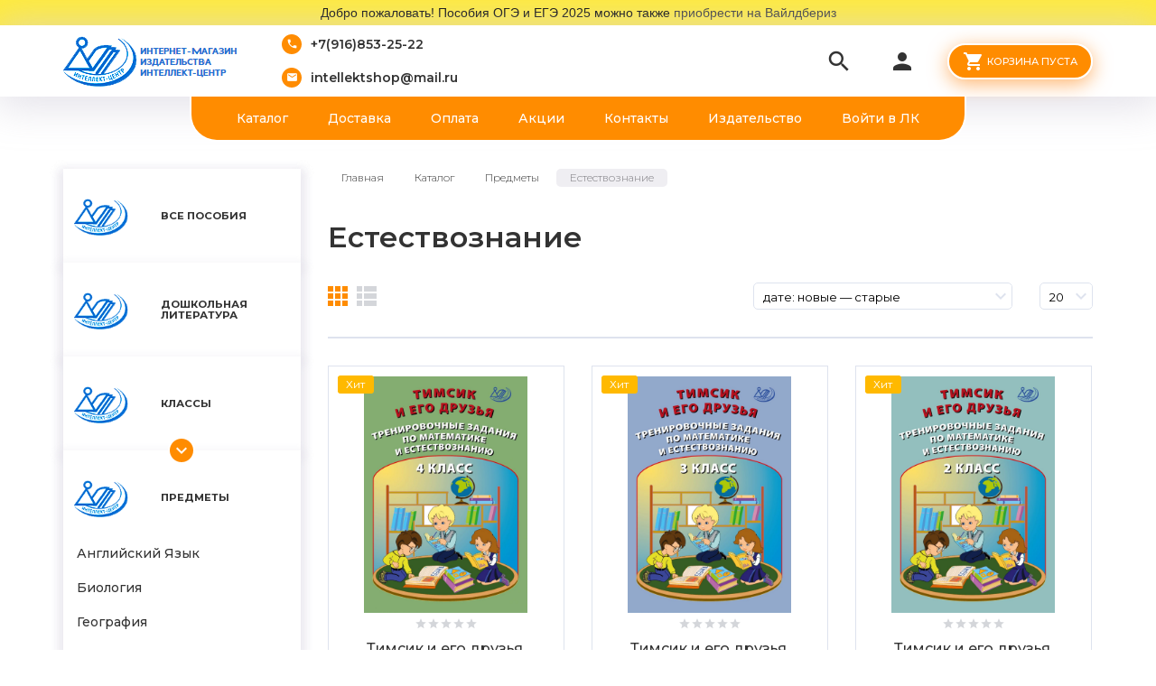

--- FILE ---
content_type: text/html; charset=utf-8
request_url: https://intellektcenter.ru/catalog/estestvoznanie
body_size: 11631
content:
<!DOCTYPE html PUBLIC "-//W3C//DTD XHTML 1.0 Strict//EN" "http://www.w3.org/TR/xhtml1/DTD/xhtml1-strict.dtd">
<html xmlns="http://www.w3.org/1999/xhtml" xml:lang="ru" lang="ru">
<head>
  <title>Естествознание</title>
  <meta name="description" content="Естествознание" />
  <meta name="keywords" content="Естествознание" />
  <meta http-equiv="X-UA-Compatible" content="IE=11" />
  <meta http-equiv="Content-Type" content="text/html; charset=utf-8" />
  <meta http-equiv="Content-Language" content="ru" />
  <meta name="viewport" content="width=device-width, initial-scale=1.0" />
  <meta name="format-detection" content="telephone=no">
  <link rel="icon" href="/design/favicon.ico?design=friendly" type="image/x-icon" />
  <link rel="shortcut icon" href="/design/favicon.ico?design=friendly" type="image/x-icon" />
  
  
    
  
  <link async href="https://fonts.googleapis.com/icon?family=Material+Icons" rel="stylesheet">
  <link async href="https://fonts.googleapis.com/css?family=Montserrat:300,300i,400,500,600,700,900&amp;subset=cyrillic" rel="stylesheet">
  
  <link rel="stylesheet" type="text/css" href="/design//forall/css/jquery-ui/jquery.ui.all.min.css">
  <link rel="stylesheet" type="text/css" href="/design/jquery.fancybox.min.css?design=friendly">
  <link rel="stylesheet" type="text/css" href="/design/animate.css?design=friendly&lc=1660140744">
  <link rel="stylesheet" type="text/css" href="/design/main.css?design=friendly&lc=1660140744">
  
  <script type="text/javascript" src="/design/forall.js?design=friendly&lc=1660140744"></script>
  <script type="text/javascript" src="/design/classie.js?design=friendly&lc=1660140744"></script>
  <script type="text/javascript" src="/design/main.js?design=friendly&lc=1660140744"></script>
  
    
  <script type="text/javascript">$(document).ready(function () { $('body').removeClass('nojs'); });</script>
  
  
    
  <script type="text/javascript">
    // Валюта. Сокращение валюты "рублей" на "р.". Удалите данный код, если изменяете тип валюты.
    $(document).ready(function () { $('.price span span + span').html('р.'); });
    // Запуск основных скриптов для главной страницы
        // Анимация перед загружаемым объектом
    $(window).on('load', function () {
      var $preloader = $('.preloader'),
        $spinner = $preloader.find('.content-loading');
      $spinner.fadeOut();
      $preloader.delay(350).fadeOut('slow');
    });
  </script>
    
  <script type="text/javascript">
      </script>
    
</head>
<body class="    nojs">
  <div class="wrapper">
    
    <noscript>
      <div class="noscript"> 
        <div class="noscript-inner"> 
          <h4><strong>Мы заметили, что у Вас выключен JavaScript.</strong></h4>
          <h5>Необходимо включить его для корректной работы сайта.</h5>
        </div> 
      </div>
      <style>
        .nojs .preloader {display: none;}
      </style>
    </noscript>
    
    
    <div class="overlay"></div>
    
    
    <div style="background: rgb(255, 235, 59); border: 0px solid rgb(204, 204, 204); padding: 5px 10px; text-align: center;"><span style="font-size:14px;"><span style="color:#000000;"><span style="font-family:lucida sans unicode,lucida grande,sans-serif;">Добро пожаловать! Пособия ОГЭ и ЕГЭ 2025 можно также <a href="https://www.wildberries.ru/seller/570796?sort=popular&cardsize=c516x688&page=1&fbrand=102141" target="_blank">приобрести на Вайлдбериз</a></span></span></span></div>
    <div id="header">
      <div class="container">
                <div class="inner">
          <div class="header-left">
            
            <div class="logo">
              <a href="https://intellektcenter.ru/" title="Интернет-магазин книг издательства Интеллект-Центр"><img src="/design/logo.png?design=friendly&lc=1637522158" alt="Интернет-магазин книг издательства Интеллект-Центр"></a>
            </div>
            
                        <div class="contacts">
              <div class="phone"><a href="tel:+7916853-25-22"><i class="material-icons">local_phone</i><span>+7(916)853-25-22</span></a></div>              <div class="email"><a href="mailto:intellektshop@mail.ru"><i class="material-icons">mail</i><span>intellektshop@mail.ru</span></a></div>            </div>
                      </div>
          <div class="header-right">
            
            <div class="search">
              <div class="icon search-button">
                <i class="material-icons">search</i>
                <span class="label">Поиск</span>
              </div>
              <div class="block-search">
                <form class="search_mini_form" action="https://intellektcenter.ru/search" method="get" title="Поиск по магазину">
                  <div class="field">
                    <input type="hidden" name="goods_search_field_id" value="0">
                    <input type="text" name="q" value="" class="search-string" placeholder="Поиск по магазину..." autocomplete="off" autofocus>
                    <button type="submit" title="Искать" class="search-submit"><i class="material-icons">search</i></button>
                  </div>
                </form>
              </div>
            </div>
            
            <div class="user-menu">
              <div class="icon ">
                <i class="material-icons">person</i>
                <div class="label">
                                <a href="https://intellektcenter.ru/user/login" title="Вход в личный кабинет" rel="nofollow"><span>Вход</span></a>
                <a href="https://intellektcenter.ru/user/register" title="Регистрация" rel="nofollow"><span>Регистрация</span></a>
                                </div>
              </div>
              <div class="dropdown">
                <ul class="links">
                                    <li><a href="https://intellektcenter.ru/user/login" title="Вход в личный кабинет" rel="nofollow"><span>Вход</span></a></li>
                  <li><a href="https://intellektcenter.ru/user/register" title="Регистрация" rel="nofollow"><span>Регистрация</span></a></li>
                                                    </ul>
              </div>
            </div>
            
            <div class="cart ">
              <div class="icon">
                <a href="https://intellektcenter.ru/cart" title="Перейти в Корзину" class="title button button2">
                  <i class="material-icons">shopping_cart</i>
                                    <label>Корзина пуста</label>
                                    <label class="hide">Корзина пуста</label>
                </a>
                <a href="https://intellektcenter.ru/cart" title="Перейти в Корзину" class="hide">
                  <i class="material-icons">shopping_cart</i>
                  <span class="cart-count"><span class="count" data-count="0">0</span></span>
                </a>
              </div>
              <div class="dropdown">
                <div class="cart-content">
                  <div class="empty hide">Корзина покупок пуста.<br/> Вы можете выбрать товар из <a href="https://intellektcenter.ru/catalog" title="Перейти в каталог">Каталога</a></div>
                                    <div class="empty">Корзина покупок пуста.<br/> Вы можете выбрать товар из <a href="https://intellektcenter.ru/catalog" title="Перейти в каталог">Каталога</a></div>
                                  </div>
              </div>
            </div>
            
            <div class="menu">
              <div class="icon">
                <i class="icon-burger"><span></span><span></span><span></span><span></span></i>
                <span class="label">Меню</span>
              </div>
              <div class="dropdown">
                <ul class="links">
                                                                                    <li><a href="https://intellektcenter.ru/catalog/Katalog-Intellekt-Centr"  title="Все пособия">Каталог</a></li>
                                              <li><a href="https://intellektcenter.ru/page/Доставка"  title="Доставка">Доставка</a></li>
                                              <li><a href="https://intellektcenter.ru/page/Оплата"  title="Оплата">Оплата</a></li>
                                              <li><a href="https://intellektcenter.ru/discount"  title="Акции, проходящие в магазине">Акции</a></li>
                                              <li><a href="https://intellektcenter.ru/feedback"  title="Связь с администрацией магазина">Контакты</a></li>
                                              <li><a href="https://intellektcenter.ru/url/?away=http%3A%2F%2Fwww.intellectcentre.ru"  title="Издательство &quot;Интеллект-Центр&quot;">Издательство</a></li>
                                              <li><a href="https://intellektcenter.ru/user/login"  title="Вход в личный кабинет покупателя">Войти в ЛК</a></li>
                                                                            </ul>
              </div>
            </div>
          </div>
        </div>
      </div>
    </div>
    
    
    <div id="menu">
      <div class="container">
        <div class="inner">
          <ul class="mainnav">
                                                            <li><a href="https://intellektcenter.ru/catalog/Katalog-Intellekt-Centr"  title="Все пособия">Каталог</a></li>
                                  <li><a href="https://intellektcenter.ru/page/Доставка"  title="Доставка">Доставка</a></li>
                                  <li><a href="https://intellektcenter.ru/page/Оплата"  title="Оплата">Оплата</a></li>
                                  <li><a href="https://intellektcenter.ru/discount"  title="Акции, проходящие в магазине">Акции</a></li>
                                  <li><a href="https://intellektcenter.ru/feedback"  title="Связь с администрацией магазина">Контакты</a></li>
                                  <li><a href="https://intellektcenter.ru/url/?away=http%3A%2F%2Fwww.intellectcentre.ru"  title="Издательство &quot;Интеллект-Центр&quot;">Издательство</a></li>
                                  <li><a href="https://intellektcenter.ru/user/login"  title="Вход в личный кабинет покупателя">Войти в ЛК</a></li>
                                                    </ul>
        </div>
      </div>
    </div>
    
    
    <div id="catalog">
      <div id="mommenu">
        <i class="icon-burger"><span></span><span></span><span></span><span></span></i>
        <label class="title">Каталог товаров</label>
      </div>
      <div id="custommenu">
        <ul class="mainnav" itemscope itemtype="https://schema.org/SiteNavigationElement">
                                                    <li  class="subhead  " data-id="5369848">
                  <a href="https://intellektcenter.ru/catalog/Katalog-Intellekt-Centr" class="title " title="Все пособия" itemprop="url"><span>Все пособия</span></a>
                </li>                                                        <li  class="subhead  " data-id="6404549">
                  <a href="https://intellektcenter.ru/catalog/Doshkolnaya-literatura" class="title " title="Дошкольная литература" itemprop="url"><span>Дошкольная литература</span></a>
                </li>                                                        <li  class="subhead parent " data-id="6404556">
                  <a href="https://intellektcenter.ru/catalog/Klassy" class="title " title="Классы" itemprop="url"><span class="open-sub "></span><span>Классы</span></a>
                                                        <ul class="sub ">                <li  class="  " data-id="6404561">
                  <a href="https://intellektcenter.ru/catalog/1-klass" class="title " title="1 класс" itemprop="url"><span>1 класс</span></a>
                </li>                                                        <li  class="  " data-id="6404574">
                  <a href="https://intellektcenter.ru/catalog/2-klass" class="title " title="2 класс" itemprop="url"><span>2 класс</span></a>
                </li>                                                        <li  class="  " data-id="6404575">
                  <a href="https://intellektcenter.ru/catalog/3-klass" class="title " title="3 класс" itemprop="url"><span>3 класс</span></a>
                </li>                                                        <li  class="  " data-id="6404576">
                  <a href="https://intellektcenter.ru/catalog/4-klass" class="title " title="4 класс" itemprop="url"><span>4 класс</span></a>
                </li>                                                        <li  class="  " data-id="6404577">
                  <a href="https://intellektcenter.ru/catalog/5-klass" class="title " title="5 класс" itemprop="url"><span>5 класс</span></a>
                </li>                                                        <li  class="  " data-id="6404578">
                  <a href="https://intellektcenter.ru/catalog/6-klass" class="title " title="6 класс" itemprop="url"><span>6 класс</span></a>
                </li>                                                        <li  class="  " data-id="6404579">
                  <a href="https://intellektcenter.ru/catalog/7-klass" class="title " title="7 класс" itemprop="url"><span>7 класс</span></a>
                </li>                                                        <li  class="  " data-id="6404580">
                  <a href="https://intellektcenter.ru/catalog/8-klass" class="title " title="8 класс" itemprop="url"><span>8 класс</span></a>
                </li>                                                        <li  class="  " data-id="6404582">
                  <a href="https://intellektcenter.ru/catalog/9-klass" class="title " title="9 класс" itemprop="url"><span>9 класс</span></a>
                </li>                                                        <li  class="  " data-id="6404583">
                  <a href="https://intellektcenter.ru/catalog/10-klass" class="title " title="10 класс" itemprop="url"><span>10 класс</span></a>
                </li>                                                        <li  class="  " data-id="6404584">
                  <a href="https://intellektcenter.ru/catalog/11-klass" class="title " title="11 класс" itemprop="url"><span>11 класс</span></a>
                </li>              </ul> </li>                                          <li  class="subhead parent active" data-id="6404559">
                  <a href="https://intellektcenter.ru/catalog/Predmety" class="title " title="Предметы" itemprop="url"><span class="open-sub active"></span><span>Предметы</span></a>
                                                        <ul class="sub ">                <li  class="  " data-id="6404587">
                  <a href="https://intellektcenter.ru/catalog/Inostrannye-yazyki" class="title " title="Английский язык" itemprop="url"><span>Английский язык</span></a>
                </li>                                                        <li  class="  " data-id="6404585">
                  <a href="https://intellektcenter.ru/catalog/Biologiya" class="title " title="Биология" itemprop="url"><span>Биология</span></a>
                </li>                                                        <li  class="  " data-id="6404586">
                  <a href="https://intellektcenter.ru/catalog/Geografiya" class="title " title="География" itemprop="url"><span>География</span></a>
                </li>                                                        <li  class="  active" data-id="8285400">
                  <a href="https://intellektcenter.ru/catalog/estestvoznanie" class="title active" title="Естествознание" itemprop="url"><span>Естествознание</span></a>
                </li>                                                        <li  class="  " data-id="6404600">
                  <a href="https://intellektcenter.ru/catalog/Intellektika" class="title " title="Интеллектика" itemprop="url"><span>Интеллектика</span></a>
                </li>                                                        <li  class="  " data-id="6404588">
                  <a href="https://intellektcenter.ru/catalog/Informatika" class="title " title="Информатика" itemprop="url"><span>Информатика</span></a>
                </li>                                                        <li  class="  " data-id="6404589">
                  <a href="https://intellektcenter.ru/catalog/Istoriya" class="title " title="История" itemprop="url"><span>История</span></a>
                </li>                                                        <li  class="  " data-id="6404590">
                  <a href="https://intellektcenter.ru/catalog/Literatura-Chtenie" class="title " title="Литература / чтение" itemprop="url"><span>Литература / чтение</span></a>
                </li>                                                        <li  class="  " data-id="6404591">
                  <a href="https://intellektcenter.ru/catalog/Matematika" class="title " title="Математика / алгебра / геометрия" itemprop="url"><span>Математика / алгебра / геометрия</span></a>
                </li>                                                        <li  class="  " data-id="7417366">
                  <a href="https://intellektcenter.ru/catalog/Nemeckij-yazyk" class="title " title="Немецкий язык" itemprop="url"><span>Немецкий язык</span></a>
                </li>                                                        <li  class="  " data-id="6404592">
                  <a href="https://intellektcenter.ru/catalog/Obshhestvoznanie" class="title " title="Обществознание" itemprop="url"><span>Обществознание</span></a>
                </li>                                                        <li  class="  " data-id="6404593">
                  <a href="https://intellektcenter.ru/catalog/Okruzhayushhij-mir" class="title " title="Окружающий мир" itemprop="url"><span>Окружающий мир</span></a>
                </li>                                                        <li  class="  " data-id="7872065">
                  <a href="https://intellektcenter.ru/catalog/Proektnaya-deyatelnost" class="title " title="Проектная деятельность" itemprop="url"><span>Проектная деятельность</span></a>
                </li>                                                        <li  class="  " data-id="6710841">
                  <a href="https://intellektcenter.ru/catalog/Pravo" class="title " title="Право" itemprop="url"><span>Право</span></a>
                </li>                                                        <li  class="  " data-id="6404595">
                  <a href="https://intellektcenter.ru/catalog/Russkij-yazyk" class="title " title="Русский язык" itemprop="url"><span>Русский язык</span></a>
                </li>                                                        <li  class="  " data-id="6404596">
                  <a href="https://intellektcenter.ru/catalog/Fizika" class="title " title="Физика" itemprop="url"><span>Физика</span></a>
                </li>                                                        <li  class="  " data-id="7417365">
                  <a href="https://intellektcenter.ru/catalog/Francuzskij-yazyk" class="title " title="Французский язык" itemprop="url"><span>Французский язык</span></a>
                </li>                                                        <li  class="  " data-id="6404597">
                  <a href="https://intellektcenter.ru/catalog/Himiya" class="title " title="Химия" itemprop="url"><span>Химия</span></a>
                </li>                                                        <li  class="  " data-id="6710842">
                  <a href="https://intellektcenter.ru/catalog/Jekonomika" class="title " title="Экономика" itemprop="url"><span>Экономика</span></a>
                </li>              </ul> </li>                                          <li  class="subhead parent " data-id="6404625">
                  <a href="https://intellektcenter.ru/catalog/Jekzameny" class="title " title="Экзамены" itemprop="url"><span class="open-sub "></span><span>Экзамены</span></a>
                                                        <ul class="sub ">                <li  class="  " data-id="6404598">
                  <a href="https://intellektcenter.ru/catalog/OGe" class="title " title="ОГЭ" itemprop="url"><span>ОГЭ</span></a>
                </li>                                                        <li  class="  " data-id="6404599">
                  <a href="https://intellektcenter.ru/catalog/eGe" class="title " title="ЕГЭ" itemprop="url"><span>ЕГЭ</span></a>
                </li>                                                        <li  class="  " data-id="6404613">
                  <a href="https://intellektcenter.ru/catalog/GIA" class="title " title="ГИА" itemprop="url"><span>ГИА</span></a>
                </li>                                                        <li  class="  " data-id="6404614">
                  <a href="https://intellektcenter.ru/catalog/VPR" class="title " title="ВПР" itemprop="url"><span>ВПР</span></a>
                </li>              </ul> </li></ul>                               </ul>
      </div>
    </div>
    
    
    
        
    
        <div id="main">
      <div class="container">
        <div class="row">
          <div class="col-md-9 col-xs-12 block-right">
          
          <div id="breadcrumbs">
            <ul itemscope itemtype="https://schema.org/BreadcrumbList">
                <li itemprop="itemListElement" itemscope itemtype="https://schema.org/ListItem" class="home"><a itemprop="item" href="https://intellektcenter.ru/" title="Перейти на главную"><span itemprop="name">Главная</span></a></li>
                                                <li itemprop="itemListElement" itemscope itemtype="https://schema.org/ListItem"><a itemprop="item" href="https://intellektcenter.ru/catalog" title="Перейти в каталог продукции нашего магазина"><span itemprop="name">Каталог</span></a></li>
                                                                  <li itemprop="itemListElement" itemscope itemtype="https://schema.org/ListItem"><a itemprop="item" href="https://intellektcenter.ru/catalog/Predmety" title="Перейти в категорию &laquo;Предметы&raquo;"><span itemprop="name">Предметы</span></a></li>
                                                                                        <li><span>Естествознание</span></li>
                                                                                    </ul>
          </div>
          
          
          
          <div id="page-title">
                          <div class="block-title"><h1 class="title"><a href="https://intellektcenter.ru/catalog" title="Естествознание">Естествознание</a></h1></div>
                      </div>
          
          
              
  
    
    
    <div class="products">
    
          
      <div class="toolbar">
        <noindex>
        <form action="" class="form-inline OrderFilterForm">
          
                    
          <div class="view-mode">
                          <div title="Таблица" class="icon-grid"><span></span><span></span><span></span><span></span><span></span><span></span><span></span><span></span><span></span></div>
              <a data-href="?goods_view_type=2" title="Список" class="icon-list"><span></span><span></span><span></span><span></span><span></span><span></span></a>
                      </div>
          
          
                    
          
                    
          
          <div class="sort-by">
            <label>Сортировать по:</label>
            <select name="goods_search_field_id" class="selectBox" title="Название сортировки" onchange="this.form.submit();">
                              <option value="1" >цене: Дорогие — Дешевые</option>
                              <option value="2" >цене: Дешевые — Дорогие</option>
                              <option value="9" >изображению: есть — нет</option>
                              <option value="10" >изображению: нет — есть</option>
                              <option value="3" >названию: А — я</option>
                              <option value="4" >названию: я — А</option>
                              <option value="5" >наличию: много — мало</option>
                              <option value="6" >наличию: мало — много</option>
                              <option value="7" selected="selected">дате: новые — старые</option>
                              <option value="8" >дате: старые — новые</option>
                              <option value="11" >рейтингу: Хорошие — Плохие</option>
                              <option value="12" >рейтингу: Плохие — Хорошие</option>
                              <option value="13" >количеству отзывов: Много — Мало</option>
                              <option value="14" >количеству отзывов: Мало — Много</option>
                          </select>
          </div>
          
          
          <div class="show-by">
            <label>Показывать по:</label>
            <select name="per_page" class="selectBox" title="Лимит товаров на странице" onchange="this.form.submit();">
                              <option value="20" selected="selected">20</option>
                              <option value="40" >40</option>
                              <option value="60" >60</option>
                              <option value="80" >80</option>
                              <option value="100" >100</option>
                          </select>
          </div>
          
        </form>
        <div class="filters  ">
          <form action="" method="get">
            
                        
            
            
                        
                        
          </form>
          <div class="goodsFilterClear  ">
            <a href="" class="more" title="Очистить фильры">Очистить фильры</a>
          </div>
        </div>
        </noindex>
      </div>
      
        
    
    <div class="products-container">
      <div class="products-ajax">
              
        <div class="products-grid row">
                      <div class="item ">
              <div class="item-inner" itemscope itemtype="https://schema.org/Product">
                <form action="/cart/add/" method="post" class="product-form-276635368 goodsListForm">
                  <input type="hidden" name="hash" value="571fe9cc" />
                  <input type="hidden" name="form[goods_from]" value="MWYw" />
                  <input type="hidden" name="form[goods_mod_id]" value="276635368" />
                  <div class="product-image">
                    <a href="https://intellektcenter.ru/goods/Timsik-i-ego-druzya-Trenirovochnye-zadaniya-po-matematike-i-estestvoznaniyu-4-klass-Klementeva-O-P-i-dr?from=MWYw&amp;mod_id=276635368" title="Тимсик и его друзья. Тренировочные задания по математике и естествознанию. 4 класс / Клементьева О.П. и др.">
                      <div class="product-img">
                        <img class="goods-image-small lazyload" data-src="https://i4.storeland.net/2/6632/166315896/075a3e/timsik-i-ego-druzya-trenirovochnye-zadaniya-po-matematike-i-estestvoznaniyu-4-klass-klementeva-o-p-i-dr.jpg" alt="Тимсик и его друзья. Тренировочные задания по математике и естествознанию. 4 класс / Клементьева О.П. и др." title="Тимсик и его друзья. Тренировочные задания по математике и естествознанию. 4 класс / Клементьева О.П. и др."  itemprop="image">
                      </div>
                      <span class="ico-best"><label>Хит</label></span>
                    </a>
                    <div class="add-to-links">
                      
                                              <a class="add-wishlist"
                          data-action-is-add="1"
                          data-action-add-url="/favorites/add"
                          data-action-delete-url="/favorites/delete"
                          data-action-add-title="Добавить &laquo;Тимсик и его друзья. Тренировочные задания по математике и естествознанию. 4 класс / Клементьева О.П. и др.&raquo; в избранное"
                          data-action-delete-title="Убрать &laquo;Тимсик и его друзья. Тренировочные задания по математике и естествознанию. 4 класс / Клементьева О.П. и др.&raquo; из избранного"
                          data-prodname="Тимсик и его друзья. Тренировочные задания по математике и естествознанию. 4 класс / Клементьева О.П. и др."
                          data-produrl="https://intellektcenter.ru/goods/Timsik-i-ego-druzya-Trenirovochnye-zadaniya-po-matematike-i-estestvoznaniyu-4-klass-Klementeva-O-P-i-dr?from=MWYw"
                          data-prodimg="https://i4.storeland.net/2/6632/166315896/baec64/timsik-i-ego-druzya-trenirovochnye-zadaniya-po-matematike-i-estestvoznaniyu-4-klass-klementeva-o-p-i-dr.jpg"
                          data-prodprice="200"
                          data-id="164267520"
                          data-mod-id="276635368"
                          title="Добавить &laquo;Тимсик и его друзья. Тренировочные задания по математике и естествознанию. 4 класс / Клементьева О.П. и др.&raquo; в избранное" href="/favorites/add?id=276635368&amp;return_to=https%3A%2F%2Fintellektcenter.ru%2Fcatalog%2Festestvoznanie"
                          href="/favorites/add?id=276635368&amp;return_to=https%3A%2F%2Fintellektcenter.ru%2Fcatalog%2Festestvoznanie"
                          rel="nofollow"
                        ></a>
                                            
                      
                                            
                    </div>
                  </div>
                  <div class="product-shop">
                    <meta itemprop="name" content="Тимсик и его друзья. Тренировочные задания по математике и естествознанию. 4 класс / Клементьева О.П. и др.">
                    <div class="ratings">
                      <a href="https://intellektcenter.ru/goods/Timsik-i-ego-druzya-Trenirovochnye-zadaniya-po-matematike-i-estestvoznaniyu-4-klass-Klementeva-O-P-i-dr?from=MWYw" title="Перейти к отзывам">
                        <div class="rating-box">
                          <span itemprop="aggregateRating" itemscope itemtype="https://schema.org/AggregateRating">
                            <meta itemprop="worstRating" content = "1">
                            <meta itemprop="bestRating" content = "10">
                            <meta itemprop="ratingValue" content = "0">
                            <meta itemprop="reviewCount" content = "0">
                            <div class="rating" style="width:00%" alt="0" title="Рейтинг товара"></div>
                          </span>
                        </div>
                      </a>
                    </div>
                    <div class="product-name"><a href="https://intellektcenter.ru/goods/Timsik-i-ego-druzya-Trenirovochnye-zadaniya-po-matematike-i-estestvoznaniyu-4-klass-Klementeva-O-P-i-dr?from=MWYw&amp;mod_id=276635368" title="Тимсик и его друзья. Тренировочные задания по математике и естествознанию. 4 класс / Клементьева О.П. и др." itemprop="url">Тимсик и его друзья. Тренировочные задания по математике и естествознанию. 4 класс / Клементьева О.П. и др.</a></div>
                    <div class="actions">
                      <div class="price-box old" itemprop="offers" itemscope itemtype="https://schema.org/Offer">
                        <meta itemprop="priceCurrency" content="RUB"/>
                          <span class="price RUB" itemprop="price" content="200"><span title="200 Российских рублей"><span class="num">200</span> <span>рублей</span></span></span>
                                                  <span class="price old-price RUB"><span title="290 Российских рублей"><span class="num">290</span> <span>рублей</span></span></span>
                                              </div>
                      
                                              
                        <a class="add-cart button button2" title="В корзину" data-tooltip="В корзину" rel="nofollow" href="/cart/add/?hash=571fe9cc&amp;form%5Bgoods_from%5D=MWYw&amp;form%5Bgoods_mod_id%5D=276635368"><i class="material-icons">shopping_cart</i><span>В корзину</span></a>
                                            
                    </div>
                  </div>
                </form>
              </div>
            </div>
                      <div class="item ">
              <div class="item-inner" itemscope itemtype="https://schema.org/Product">
                <form action="/cart/add/" method="post" class="product-form-276635366 goodsListForm">
                  <input type="hidden" name="hash" value="571fe9cc" />
                  <input type="hidden" name="form[goods_from]" value="MWYw" />
                  <input type="hidden" name="form[goods_mod_id]" value="276635366" />
                  <div class="product-image">
                    <a href="https://intellektcenter.ru/goods/Timsik-i-ego-druzya-Trenirovochnye-zadaniya-po-matematike-i-estestvoznaniyu-3-klass-Klementeva-O-P-i-dr?from=MWYw&amp;mod_id=276635366" title="Тимсик и его друзья. Тренировочные задания по математике и естествознанию. 3 класс / Клементьева О.П. и др.">
                      <div class="product-img">
                        <img class="goods-image-small lazyload" data-src="https://i4.storeland.net/2/6632/166315902/075a3e/timsik-i-ego-druzya-trenirovochnye-zadaniya-po-matematike-i-estestvoznaniyu-3-klass-klementeva-o-p-i-dr.jpg" alt="Тимсик и его друзья. Тренировочные задания по математике и естествознанию. 3 класс / Клементьева О.П. и др." title="Тимсик и его друзья. Тренировочные задания по математике и естествознанию. 3 класс / Клементьева О.П. и др."  itemprop="image">
                      </div>
                      <span class="ico-best"><label>Хит</label></span>
                    </a>
                    <div class="add-to-links">
                      
                                              <a class="add-wishlist"
                          data-action-is-add="1"
                          data-action-add-url="/favorites/add"
                          data-action-delete-url="/favorites/delete"
                          data-action-add-title="Добавить &laquo;Тимсик и его друзья. Тренировочные задания по математике и естествознанию. 3 класс / Клементьева О.П. и др.&raquo; в избранное"
                          data-action-delete-title="Убрать &laquo;Тимсик и его друзья. Тренировочные задания по математике и естествознанию. 3 класс / Клементьева О.П. и др.&raquo; из избранного"
                          data-prodname="Тимсик и его друзья. Тренировочные задания по математике и естествознанию. 3 класс / Клементьева О.П. и др."
                          data-produrl="https://intellektcenter.ru/goods/Timsik-i-ego-druzya-Trenirovochnye-zadaniya-po-matematike-i-estestvoznaniyu-3-klass-Klementeva-O-P-i-dr?from=MWYw"
                          data-prodimg="https://i4.storeland.net/2/6632/166315902/baec64/timsik-i-ego-druzya-trenirovochnye-zadaniya-po-matematike-i-estestvoznaniyu-3-klass-klementeva-o-p-i-dr.jpg"
                          data-prodprice="200"
                          data-id="164267517"
                          data-mod-id="276635366"
                          title="Добавить &laquo;Тимсик и его друзья. Тренировочные задания по математике и естествознанию. 3 класс / Клементьева О.П. и др.&raquo; в избранное" href="/favorites/add?id=276635366&amp;return_to=https%3A%2F%2Fintellektcenter.ru%2Fcatalog%2Festestvoznanie"
                          href="/favorites/add?id=276635366&amp;return_to=https%3A%2F%2Fintellektcenter.ru%2Fcatalog%2Festestvoznanie"
                          rel="nofollow"
                        ></a>
                                            
                      
                                            
                    </div>
                  </div>
                  <div class="product-shop">
                    <meta itemprop="name" content="Тимсик и его друзья. Тренировочные задания по математике и естествознанию. 3 класс / Клементьева О.П. и др.">
                    <div class="ratings">
                      <a href="https://intellektcenter.ru/goods/Timsik-i-ego-druzya-Trenirovochnye-zadaniya-po-matematike-i-estestvoznaniyu-3-klass-Klementeva-O-P-i-dr?from=MWYw" title="Перейти к отзывам">
                        <div class="rating-box">
                          <span itemprop="aggregateRating" itemscope itemtype="https://schema.org/AggregateRating">
                            <meta itemprop="worstRating" content = "1">
                            <meta itemprop="bestRating" content = "10">
                            <meta itemprop="ratingValue" content = "0">
                            <meta itemprop="reviewCount" content = "0">
                            <div class="rating" style="width:00%" alt="0" title="Рейтинг товара"></div>
                          </span>
                        </div>
                      </a>
                    </div>
                    <div class="product-name"><a href="https://intellektcenter.ru/goods/Timsik-i-ego-druzya-Trenirovochnye-zadaniya-po-matematike-i-estestvoznaniyu-3-klass-Klementeva-O-P-i-dr?from=MWYw&amp;mod_id=276635366" title="Тимсик и его друзья. Тренировочные задания по математике и естествознанию. 3 класс / Клементьева О.П. и др." itemprop="url">Тимсик и его друзья. Тренировочные задания по математике и естествознанию. 3 класс / Клементьева О.П. и др.</a></div>
                    <div class="actions">
                      <div class="price-box old" itemprop="offers" itemscope itemtype="https://schema.org/Offer">
                        <meta itemprop="priceCurrency" content="RUB"/>
                          <span class="price RUB" itemprop="price" content="200"><span title="200 Российских рублей"><span class="num">200</span> <span>рублей</span></span></span>
                                                  <span class="price old-price RUB"><span title="290 Российских рублей"><span class="num">290</span> <span>рублей</span></span></span>
                                              </div>
                      
                                              
                        <a class="add-cart button button2" title="В корзину" data-tooltip="В корзину" rel="nofollow" href="/cart/add/?hash=571fe9cc&amp;form%5Bgoods_from%5D=MWYw&amp;form%5Bgoods_mod_id%5D=276635366"><i class="material-icons">shopping_cart</i><span>В корзину</span></a>
                                            
                    </div>
                  </div>
                </form>
              </div>
            </div>
                      <div class="item ">
              <div class="item-inner" itemscope itemtype="https://schema.org/Product">
                <form action="/cart/add/" method="post" class="product-form-276635362 goodsListForm">
                  <input type="hidden" name="hash" value="571fe9cc" />
                  <input type="hidden" name="form[goods_from]" value="MWYw" />
                  <input type="hidden" name="form[goods_mod_id]" value="276635362" />
                  <div class="product-image">
                    <a href="https://intellektcenter.ru/goods/Timsik-i-ego-druzya-Trenirovochnye-zadaniya-po-matematike-i-estestvoznaniyu-2-klass-Klementeva-O-P-i-dr?from=MWYw&amp;mod_id=276635362" title="Тимсик и его друзья. Тренировочные задания по математике и естествознанию. 2 класс / Клементьева О.П. и др.">
                      <div class="product-img">
                        <img class="goods-image-small lazyload" data-src="https://i3.storeland.net/2/6632/166315907/075a3e/timsik-i-ego-druzya-trenirovochnye-zadaniya-po-matematike-i-estestvoznaniyu-2-klass-klementeva-o-p-i-dr.jpg" alt="Тимсик и его друзья. Тренировочные задания по математике и естествознанию. 2 класс / Клементьева О.П. и др." title="Тимсик и его друзья. Тренировочные задания по математике и естествознанию. 2 класс / Клементьева О.П. и др."  itemprop="image">
                      </div>
                      <span class="ico-best"><label>Хит</label></span>
                    </a>
                    <div class="add-to-links">
                      
                                              <a class="add-wishlist"
                          data-action-is-add="1"
                          data-action-add-url="/favorites/add"
                          data-action-delete-url="/favorites/delete"
                          data-action-add-title="Добавить &laquo;Тимсик и его друзья. Тренировочные задания по математике и естествознанию. 2 класс / Клементьева О.П. и др.&raquo; в избранное"
                          data-action-delete-title="Убрать &laquo;Тимсик и его друзья. Тренировочные задания по математике и естествознанию. 2 класс / Клементьева О.П. и др.&raquo; из избранного"
                          data-prodname="Тимсик и его друзья. Тренировочные задания по математике и естествознанию. 2 класс / Клементьева О.П. и др."
                          data-produrl="https://intellektcenter.ru/goods/Timsik-i-ego-druzya-Trenirovochnye-zadaniya-po-matematike-i-estestvoznaniyu-2-klass-Klementeva-O-P-i-dr?from=MWYw"
                          data-prodimg="https://i3.storeland.net/2/6632/166315907/baec64/timsik-i-ego-druzya-trenirovochnye-zadaniya-po-matematike-i-estestvoznaniyu-2-klass-klementeva-o-p-i-dr.jpg"
                          data-prodprice="200"
                          data-id="164267514"
                          data-mod-id="276635362"
                          title="Добавить &laquo;Тимсик и его друзья. Тренировочные задания по математике и естествознанию. 2 класс / Клементьева О.П. и др.&raquo; в избранное" href="/favorites/add?id=276635362&amp;return_to=https%3A%2F%2Fintellektcenter.ru%2Fcatalog%2Festestvoznanie"
                          href="/favorites/add?id=276635362&amp;return_to=https%3A%2F%2Fintellektcenter.ru%2Fcatalog%2Festestvoznanie"
                          rel="nofollow"
                        ></a>
                                            
                      
                                            
                    </div>
                  </div>
                  <div class="product-shop">
                    <meta itemprop="name" content="Тимсик и его друзья. Тренировочные задания по математике и естествознанию. 2 класс / Клементьева О.П. и др.">
                    <div class="ratings">
                      <a href="https://intellektcenter.ru/goods/Timsik-i-ego-druzya-Trenirovochnye-zadaniya-po-matematike-i-estestvoznaniyu-2-klass-Klementeva-O-P-i-dr?from=MWYw" title="Перейти к отзывам">
                        <div class="rating-box">
                          <span itemprop="aggregateRating" itemscope itemtype="https://schema.org/AggregateRating">
                            <meta itemprop="worstRating" content = "1">
                            <meta itemprop="bestRating" content = "10">
                            <meta itemprop="ratingValue" content = "0">
                            <meta itemprop="reviewCount" content = "0">
                            <div class="rating" style="width:00%" alt="0" title="Рейтинг товара"></div>
                          </span>
                        </div>
                      </a>
                    </div>
                    <div class="product-name"><a href="https://intellektcenter.ru/goods/Timsik-i-ego-druzya-Trenirovochnye-zadaniya-po-matematike-i-estestvoznaniyu-2-klass-Klementeva-O-P-i-dr?from=MWYw&amp;mod_id=276635362" title="Тимсик и его друзья. Тренировочные задания по математике и естествознанию. 2 класс / Клементьева О.П. и др." itemprop="url">Тимсик и его друзья. Тренировочные задания по математике и естествознанию. 2 класс / Клементьева О.П. и др.</a></div>
                    <div class="actions">
                      <div class="price-box old" itemprop="offers" itemscope itemtype="https://schema.org/Offer">
                        <meta itemprop="priceCurrency" content="RUB"/>
                          <span class="price RUB" itemprop="price" content="200"><span title="200 Российских рублей"><span class="num">200</span> <span>рублей</span></span></span>
                                                  <span class="price old-price RUB"><span title="290 Российских рублей"><span class="num">290</span> <span>рублей</span></span></span>
                                              </div>
                      
                                              
                        <a class="add-cart button button2" title="В корзину" data-tooltip="В корзину" rel="nofollow" href="/cart/add/?hash=571fe9cc&amp;form%5Bgoods_from%5D=MWYw&amp;form%5Bgoods_mod_id%5D=276635362"><i class="material-icons">shopping_cart</i><span>В корзину</span></a>
                                            
                    </div>
                  </div>
                </form>
              </div>
            </div>
                      <div class="item ">
              <div class="item-inner" itemscope itemtype="https://schema.org/Product">
                <form action="/cart/add/" method="post" class="product-form-276635358 goodsListForm">
                  <input type="hidden" name="hash" value="571fe9cc" />
                  <input type="hidden" name="form[goods_from]" value="MWYw" />
                  <input type="hidden" name="form[goods_mod_id]" value="276635358" />
                  <div class="product-image">
                    <a href="https://intellektcenter.ru/goods/Timsik-i-ego-druzya-Trenirovochnye-zadaniya-po-matematike-i-estestvoznaniyu-1-klass-Klementeva-O-P-i-dr?from=MWYw&amp;mod_id=276635358" title="Тимсик и его друзья. Тренировочные задания по математике и естествознанию. 1 класс / Клементьева О.П. и др.">
                      <div class="product-img">
                        <img class="goods-image-small lazyload" data-src="https://i2.storeland.net/2/6632/166315916/075a3e/timsik-i-ego-druzya-trenirovochnye-zadaniya-po-matematike-i-estestvoznaniyu-1-klass-klementeva-o-p-i-dr.jpg" alt="Тимсик и его друзья. Тренировочные задания по математике и естествознанию. 1 класс / Клементьева О.П. и др." title="Тимсик и его друзья. Тренировочные задания по математике и естествознанию. 1 класс / Клементьева О.П. и др."  itemprop="image">
                      </div>
                      <span class="ico-best"><label>Хит</label></span>
                    </a>
                    <div class="add-to-links">
                      
                                              <a class="add-wishlist"
                          data-action-is-add="1"
                          data-action-add-url="/favorites/add"
                          data-action-delete-url="/favorites/delete"
                          data-action-add-title="Добавить &laquo;Тимсик и его друзья. Тренировочные задания по математике и естествознанию. 1 класс / Клементьева О.П. и др.&raquo; в избранное"
                          data-action-delete-title="Убрать &laquo;Тимсик и его друзья. Тренировочные задания по математике и естествознанию. 1 класс / Клементьева О.П. и др.&raquo; из избранного"
                          data-prodname="Тимсик и его друзья. Тренировочные задания по математике и естествознанию. 1 класс / Клементьева О.П. и др."
                          data-produrl="https://intellektcenter.ru/goods/Timsik-i-ego-druzya-Trenirovochnye-zadaniya-po-matematike-i-estestvoznaniyu-1-klass-Klementeva-O-P-i-dr?from=MWYw"
                          data-prodimg="https://i2.storeland.net/2/6632/166315916/baec64/timsik-i-ego-druzya-trenirovochnye-zadaniya-po-matematike-i-estestvoznaniyu-1-klass-klementeva-o-p-i-dr.jpg"
                          data-prodprice="200"
                          data-id="164267510"
                          data-mod-id="276635358"
                          title="Добавить &laquo;Тимсик и его друзья. Тренировочные задания по математике и естествознанию. 1 класс / Клементьева О.П. и др.&raquo; в избранное" href="/favorites/add?id=276635358&amp;return_to=https%3A%2F%2Fintellektcenter.ru%2Fcatalog%2Festestvoznanie"
                          href="/favorites/add?id=276635358&amp;return_to=https%3A%2F%2Fintellektcenter.ru%2Fcatalog%2Festestvoznanie"
                          rel="nofollow"
                        ></a>
                                            
                      
                                            
                    </div>
                  </div>
                  <div class="product-shop">
                    <meta itemprop="name" content="Тимсик и его друзья. Тренировочные задания по математике и естествознанию. 1 класс / Клементьева О.П. и др.">
                    <div class="ratings">
                      <a href="https://intellektcenter.ru/goods/Timsik-i-ego-druzya-Trenirovochnye-zadaniya-po-matematike-i-estestvoznaniyu-1-klass-Klementeva-O-P-i-dr?from=MWYw" title="Перейти к отзывам">
                        <div class="rating-box">
                          <span itemprop="aggregateRating" itemscope itemtype="https://schema.org/AggregateRating">
                            <meta itemprop="worstRating" content = "1">
                            <meta itemprop="bestRating" content = "10">
                            <meta itemprop="ratingValue" content = "0">
                            <meta itemprop="reviewCount" content = "0">
                            <div class="rating" style="width:00%" alt="0" title="Рейтинг товара"></div>
                          </span>
                        </div>
                      </a>
                    </div>
                    <div class="product-name"><a href="https://intellektcenter.ru/goods/Timsik-i-ego-druzya-Trenirovochnye-zadaniya-po-matematike-i-estestvoznaniyu-1-klass-Klementeva-O-P-i-dr?from=MWYw&amp;mod_id=276635358" title="Тимсик и его друзья. Тренировочные задания по математике и естествознанию. 1 класс / Клементьева О.П. и др." itemprop="url">Тимсик и его друзья. Тренировочные задания по математике и естествознанию. 1 класс / Клементьева О.П. и др.</a></div>
                    <div class="actions">
                      <div class="price-box old" itemprop="offers" itemscope itemtype="https://schema.org/Offer">
                        <meta itemprop="priceCurrency" content="RUB"/>
                          <span class="price RUB" itemprop="price" content="200"><span title="200 Российских рублей"><span class="num">200</span> <span>рублей</span></span></span>
                                                  <span class="price old-price RUB"><span title="290 Российских рублей"><span class="num">290</span> <span>рублей</span></span></span>
                                              </div>
                      
                                              
                        <a class="add-cart button button2" title="В корзину" data-tooltip="В корзину" rel="nofollow" href="/cart/add/?hash=571fe9cc&amp;form%5Bgoods_from%5D=MWYw&amp;form%5Bgoods_mod_id%5D=276635358"><i class="material-icons">shopping_cart</i><span>В корзину</span></a>
                                            
                    </div>
                  </div>
                </form>
              </div>
            </div>
                  </div>
            </div>
    </div>
    
    
    
          <div class="toolbar bottom" style="display:none;">
        <noindex>
        <form action="" class="form-inline OrderFilterForm">
          
                    
                    
        </form>
        </noindex>
      </div>
      </div>
    
<script>document.stat = '{"site_id":"422140","client_id":0,"goods_action":0,"s_ip":316759889,"s_uri":"https:\/\/intellektcenter.ru\/catalog\/estestvoznanie","s_referer":null,"s_referer_url":"\/","f_fingerprint":"","f_user_agent":"Mozilla\/5.0 (Macintosh; Intel Mac OS X 10_15_7) AppleWebKit\/537.36 (KHTML, like Gecko) Chrome\/131.0.0.0 Safari\/537.36; ClaudeBot\/1.0; +claudebot@anthropic.com)","traffic_source_id":null,"traffic_source_ip":316759889,"traffic_source_utm_source":null,"traffic_source_utm_medium":null,"traffic_source_utm_campaign":null,"traffic_source_utm_term":null,"traffic_source_utm_content":null,"traffic_source_utm_position":null,"traffic_source_utm_matchtype":null,"traffic_source_utm_placement":null,"traffic_source_utm_network":null,"traffic_source_utm_referer":null,"goods_id":[]}';</script><script type="text/javascript" src="//stat-ch.storeland.ru/static/fp.js" async></script>
          </div>
          
                    <div class="col-md-3 col-xs-12 block-left ">
            <div class="block catalog">
              <div class="content">
                <ul class="menu">
                                                          <li  class=" subhead ">
                      <a href="https://intellektcenter.ru/catalog/Katalog-Intellekt-Centr" >
                        <span class="icon"><img src="https://i3.storeland.net/2/1041/110408719/759dc2/vse-uchebniki.png" class="goods-cat-image-icon"/></span>
                        <span class="title">Все пособия</span>
                        <span class="count">(308)</span>
                      </a>
                                          </li>                                        
                                                          <li  class=" subhead ">
                      <a href="https://intellektcenter.ru/catalog/Doshkolnaya-literatura" >
                        <span class="icon"><img src="https://i1.storeland.net/2/1041/110408837/759dc2/doshkolnaya-literatura.png" class="goods-cat-image-icon"/></span>
                        <span class="title">Дошкольная литература</span>
                        <span class="count">(17)</span>
                      </a>
                                          </li>                                        
                                                          <li  class="parent subhead ">
                      <a href="https://intellektcenter.ru/catalog/Klassy" >
                        <span class="icon"><img src="https://i4.storeland.net/2/1041/110408841/759dc2/klassy.png" class="goods-cat-image-icon"/></span>
                        <span class="title">Классы</span>
                        <span class="count">(147)</span>
                      </a>
                      <span class="open-sub "><i class="material-icons"></i></span>                                                            
                                      <ul class="sub">                    <li  class="  ">
                      <a href="https://intellektcenter.ru/catalog/1-klass" >
                        <span class="icon"><img src="https://i4.storeland.net/2/5054/150535782/759dc2/1-klass.png" class="goods-cat-image-icon"/></span>
                        <span class="title">1 класс</span>
                        <span class="count">(35)</span>
                      </a>
                                          </li>                                        
                                                          <li  class="  ">
                      <a href="https://intellektcenter.ru/catalog/2-klass" >
                        <span class="icon"><img src="https://i4.storeland.net/2/5054/150535980/759dc2/2-klass.png" class="goods-cat-image-icon"/></span>
                        <span class="title">2 класс</span>
                        <span class="count">(35)</span>
                      </a>
                                          </li>                                        
                                                          <li  class="  ">
                      <a href="https://intellektcenter.ru/catalog/3-klass" >
                        <span class="icon"><img src="https://i5.storeland.net/2/5054/150536106/759dc2/3-klass.png" class="goods-cat-image-icon"/></span>
                        <span class="title">3 класс</span>
                        <span class="count">(35)</span>
                      </a>
                                          </li>                                        
                                                          <li  class="  ">
                      <a href="https://intellektcenter.ru/catalog/4-klass" >
                        <span class="icon"><img src="https://i5.storeland.net/2/5054/150536121/759dc2/4-klass.png" class="goods-cat-image-icon"/></span>
                        <span class="title">4 класс</span>
                        <span class="count">(39)</span>
                      </a>
                                          </li>                                        
                                                          <li  class="  ">
                      <a href="https://intellektcenter.ru/catalog/5-klass" >
                        <span class="icon"><img src="https://i4.storeland.net/2/5054/150536134/759dc2/5-klass.png" class="goods-cat-image-icon"/></span>
                        <span class="title">5 класс</span>
                        <span class="count">(16)</span>
                      </a>
                                          </li>                                        
                                                          <li  class="  ">
                      <a href="https://intellektcenter.ru/catalog/6-klass" >
                        <span class="icon"><img src="https://i5.storeland.net/2/5054/150536146/759dc2/6-klass.png" class="goods-cat-image-icon"/></span>
                        <span class="title">6 класс</span>
                        <span class="count">(18)</span>
                      </a>
                                          </li>                                        
                                                          <li  class="  ">
                      <a href="https://intellektcenter.ru/catalog/7-klass" >
                        <span class="icon"><img src="https://i4.storeland.net/2/5054/150536158/759dc2/7-klass.png" class="goods-cat-image-icon"/></span>
                        <span class="title">7 класс</span>
                        <span class="count">(18)</span>
                      </a>
                                          </li>                                        
                                                          <li  class="  ">
                      <a href="https://intellektcenter.ru/catalog/8-klass" >
                        <span class="icon"><img src="https://i4.storeland.net/2/5054/150536176/759dc2/8-klass.png" class="goods-cat-image-icon"/></span>
                        <span class="title">8 класс</span>
                        <span class="count">(16)</span>
                      </a>
                                          </li>                                        
                                                          <li  class="  ">
                      <a href="https://intellektcenter.ru/catalog/9-klass" >
                        <span class="icon"><img src="https://i5.storeland.net/2/5054/150536196/759dc2/9-klass.png" class="goods-cat-image-icon"/></span>
                        <span class="title">9 класс</span>
                        <span class="count">(31)</span>
                      </a>
                                          </li>                                        
                                                          <li  class="  ">
                      <a href="https://intellektcenter.ru/catalog/10-klass" >
                        <span class="icon"><img src="https://i4.storeland.net/2/5054/150536209/759dc2/10-klass.png" class="goods-cat-image-icon"/></span>
                        <span class="title">10 класс</span>
                        <span class="count">(26)</span>
                      </a>
                                          </li>                                        
                                                          <li  class="  ">
                      <a href="https://intellektcenter.ru/catalog/11-klass" >
                        <span class="icon"><img src="https://i4.storeland.net/2/5054/150536218/759dc2/11-klass.png" class="goods-cat-image-icon"/></span>
                        <span class="title">11 класс</span>
                        <span class="count">(60)</span>
                      </a>
                                          </li>                    </ul></li>                    
                                                          <li  class="parent subhead active">
                      <a href="https://intellektcenter.ru/catalog/Predmety" >
                        <span class="icon"><img src="https://i5.storeland.net/2/1041/110408842/759dc2/predmety.png" class="goods-cat-image-icon"/></span>
                        <span class="title">Предметы</span>
                        <span class="count">(85)</span>
                      </a>
                      <span class="open-sub active"><i class="material-icons"></i></span>                                                            
                                      <ul class="sub">                    <li  class="  ">
                      <a href="https://intellektcenter.ru/catalog/Inostrannye-yazyki" >
                        <span class="icon"><img src="https://i4.storeland.net/2/5054/150535899/759dc2/anglijskij-yazyk.png" class="goods-cat-image-icon"/></span>
                        <span class="title">Английский язык</span>
                        <span class="count">(16)</span>
                      </a>
                                          </li>                                        
                                                          <li  class="  ">
                      <a href="https://intellektcenter.ru/catalog/Biologiya" >
                        <span class="icon"><img src="https://i4.storeland.net/2/5054/150535912/759dc2/biologiya.png" class="goods-cat-image-icon"/></span>
                        <span class="title">Биология</span>
                        <span class="count">(10)</span>
                      </a>
                                          </li>                                        
                                                          <li  class="  ">
                      <a href="https://intellektcenter.ru/catalog/Geografiya" >
                        <span class="icon"><img src="https://i4.storeland.net/2/5054/150535923/759dc2/geografiya.png" class="goods-cat-image-icon"/></span>
                        <span class="title">География</span>
                        <span class="count">(9)</span>
                      </a>
                                          </li>                                        
                                                          <li  class="  active">
                      <a href="https://intellektcenter.ru/catalog/estestvoznanie" class="active">
                        <span class="icon"><img src="/design/no-photo-icon.png?design=friendly" class="goods-cat-image-icon"/></span>
                        <span class="title">Естествознание</span>
                        <span class="count">(4)</span>
                      </a>
                                          </li>                                        
                                                          <li  class="  ">
                      <a href="https://intellektcenter.ru/catalog/Intellektika" >
                        <span class="icon"><img src="https://i4.storeland.net/2/5054/150536535/759dc2/intellektika.png" class="goods-cat-image-icon"/></span>
                        <span class="title">Интеллектика</span>
                        <span class="count">(22)</span>
                      </a>
                                          </li>                                        
                                                          <li  class="  ">
                      <a href="https://intellektcenter.ru/catalog/Informatika" >
                        <span class="icon"><img src="https://i5.storeland.net/2/5054/150536529/759dc2/informatika.png" class="goods-cat-image-icon"/></span>
                        <span class="title">Информатика</span>
                        <span class="count">(21)</span>
                      </a>
                                          </li>                                        
                                                          <li  class="  ">
                      <a href="https://intellektcenter.ru/catalog/Istoriya" >
                        <span class="icon"><img src="https://i4.storeland.net/2/5054/150535933/759dc2/istoriya.png" class="goods-cat-image-icon"/></span>
                        <span class="title">История</span>
                        <span class="count">(15)</span>
                      </a>
                                          </li>                                        
                                                          <li  class="  ">
                      <a href="https://intellektcenter.ru/catalog/Literatura-Chtenie" >
                        <span class="icon"><img src="https://i4.storeland.net/2/5054/150536523/759dc2/literatura-chtenie.png" class="goods-cat-image-icon"/></span>
                        <span class="title">Литература / чтение</span>
                        <span class="count">(28)</span>
                      </a>
                                          </li>                                        
                                                          <li  class="  ">
                      <a href="https://intellektcenter.ru/catalog/Matematika" >
                        <span class="icon"><img src="https://i5.storeland.net/2/5054/150536467/759dc2/matematika-algebra-geometriya.png" class="goods-cat-image-icon"/></span>
                        <span class="title">Математика / алгебра / геометрия</span>
                        <span class="count">(60)</span>
                      </a>
                                          </li>                                        
                                                          <li  class="  ">
                      <a href="https://intellektcenter.ru/catalog/Nemeckij-yazyk" >
                        <span class="icon"><img src="https://i4.storeland.net/2/5054/150536473/759dc2/nemeckij-yazyk.png" class="goods-cat-image-icon"/></span>
                        <span class="title">Немецкий язык</span>
                        <span class="count">(2)</span>
                      </a>
                                          </li>                                        
                                                          <li  class="  ">
                      <a href="https://intellektcenter.ru/catalog/Obshhestvoznanie" >
                        <span class="icon"><img src="https://i5.storeland.net/2/5054/150536480/759dc2/obshhestvoznanie.png" class="goods-cat-image-icon"/></span>
                        <span class="title">Обществознание</span>
                        <span class="count">(9)</span>
                      </a>
                                          </li>                                        
                                                          <li  class="  ">
                      <a href="https://intellektcenter.ru/catalog/Okruzhayushhij-mir" >
                        <span class="icon"><img src="https://i4.storeland.net/2/5054/150536491/759dc2/okruzhayushhij-mir.png" class="goods-cat-image-icon"/></span>
                        <span class="title">Окружающий мир</span>
                        <span class="count">(9)</span>
                      </a>
                                          </li>                                        
                                                          <li  class="  ">
                      <a href="https://intellektcenter.ru/catalog/Proektnaya-deyatelnost" >
                        <span class="icon"><img src="https://i5.storeland.net/2/5054/150536496/759dc2/proektnaya-deyatelnost.png" class="goods-cat-image-icon"/></span>
                        <span class="title">Проектная деятельность</span>
                        <span class="count">(59)</span>
                      </a>
                                          </li>                                        
                                                          <li  class="  ">
                      <a href="https://intellektcenter.ru/catalog/Pravo" >
                        <span class="icon"><img src="https://i5.storeland.net/2/5054/150536505/759dc2/pravo.png" class="goods-cat-image-icon"/></span>
                        <span class="title">Право</span>
                        <span class="count">(1)</span>
                      </a>
                                          </li>                                        
                                                          <li  class="  ">
                      <a href="https://intellektcenter.ru/catalog/Russkij-yazyk" >
                        <span class="icon"><img src="https://i5.storeland.net/2/5054/150536447/759dc2/russkij-yazyk.png" class="goods-cat-image-icon"/></span>
                        <span class="title">Русский язык</span>
                        <span class="count">(52)</span>
                      </a>
                                          </li>                                        
                                                          <li  class="  ">
                      <a href="https://intellektcenter.ru/catalog/Fizika" >
                        <span class="icon"><img src="https://i4.storeland.net/2/5054/150536460/759dc2/fizika.png" class="goods-cat-image-icon"/></span>
                        <span class="title">Физика</span>
                        <span class="count">(8)</span>
                      </a>
                                          </li>                                        
                                                          <li  class="  ">
                      <a href="https://intellektcenter.ru/catalog/Francuzskij-yazyk" >
                        <span class="icon"><img src="https://i4.storeland.net/2/5054/150536453/759dc2/francuzskij-yazyk.png" class="goods-cat-image-icon"/></span>
                        <span class="title">Французский язык</span>
                        <span class="count">(2)</span>
                      </a>
                                          </li>                                        
                                                          <li  class="  ">
                      <a href="https://intellektcenter.ru/catalog/Himiya" >
                        <span class="icon"><img src="https://i2.storeland.net/2/5054/150536439/759dc2/himiya.png" class="goods-cat-image-icon"/></span>
                        <span class="title">Химия</span>
                        <span class="count">(7)</span>
                      </a>
                                          </li>                                        
                                                          <li  class="  ">
                      <a href="https://intellektcenter.ru/catalog/Jekonomika" >
                        <span class="icon"><img src="https://i5.storeland.net/2/5054/150536551/759dc2/jekonomika.png" class="goods-cat-image-icon"/></span>
                        <span class="title">Экономика</span>
                        <span class="count">(2)</span>
                      </a>
                                          </li>                    </ul></li>                    
                                                          <li  class="parent subhead ">
                      <a href="https://intellektcenter.ru/catalog/Jekzameny" >
                        <span class="icon"><img src="https://i1.storeland.net/2/1041/110408843/759dc2/jekzameny.png" class="goods-cat-image-icon"/></span>
                        <span class="title">Экзамены</span>
                        <span class="count">(15)</span>
                      </a>
                      <span class="open-sub "><i class="material-icons"></i></span>                                                            
                                      <ul class="sub">                    <li  class="  ">
                      <a href="https://intellektcenter.ru/catalog/OGe" >
                        <span class="icon"><img src="https://i5.storeland.net/2/5054/150536656/759dc2/oge.png" class="goods-cat-image-icon"/></span>
                        <span class="title">ОГЭ</span>
                        <span class="count">(31)</span>
                      </a>
                                          </li>                                        
                                                          <li  class="  ">
                      <a href="https://intellektcenter.ru/catalog/eGe" >
                        <span class="icon"><img src="https://i4.storeland.net/2/5054/150536714/759dc2/ege.png" class="goods-cat-image-icon"/></span>
                        <span class="title">ЕГЭ</span>
                        <span class="count">(47)</span>
                      </a>
                                          </li>                                        
                                                          <li  class="  ">
                      <a href="https://intellektcenter.ru/catalog/GIA" >
                        <span class="icon"><img src="https://i4.storeland.net/2/5054/150536703/759dc2/gia.png" class="goods-cat-image-icon"/></span>
                        <span class="title">ГИА</span>
                        <span class="count">(7)</span>
                      </a>
                                          </li>                                        
                                                          <li  class="  ">
                      <a href="https://intellektcenter.ru/catalog/VPR" >
                        <span class="icon"><img src="https://i4.storeland.net/2/5054/150536735/759dc2/vpr.png" class="goods-cat-image-icon"/></span>
                        <span class="title">ВПР</span>
                        <span class="count">(55)</span>
                      </a>
                                          </li>                    </ul></li></ul>                    
                                  </ul>
              </div>
            </div>
            
            
            
                        
            
            <div class="block favorites list">
              <div class="block-title">
                <div class="title">Избранное</div>
              </div>
              <div class="content">
                <ul id="favorites-items">
                  <div class="empty hide">Ваш список избранного пуст.<br/> Вы можете добавлять товары из <a href="https://intellektcenter.ru/catalog" title="Перейти в каталог">каталога</a> после <a href="https://intellektcenter.ru/user/login" title="Вход в личный кабинет" rel="nofollow">авторизации</a>.</div>
                                      <div class="empty">Ваш список избранного пуст.<br/> Вы можете добавлять товары из <a href="https://intellektcenter.ru/catalog" title="Перейти в каталог">каталога</a> после <a href="https://intellektcenter.ru/user/login" title="Вход в личный кабинет" rel="nofollow">авторизации</a>.</div>
                                    <div class="buttons hide">
                    <a data-href="https://intellektcenter.ru/favorites/truncate" onclick="removeFromFavoritesAll($(this))" class="removeAll" title="Очистить список избранного"><span>Очистить список</span></a>
                    <a href="https://intellektcenter.ru/user/favorites" class="button" title="Перейти к Избранному">В Избранное</a>
                  </div>
                </ul>
              </div>
            </div>
            
            
                        
          </div>
                  </div>
      </div>
    </div>
        
        
    
    <div id="contacts">
      <div class="container">
        <div class="inner">
          
                    <div class="logo">
          </div>
                    <div class="phone-email">
            <div class="phone"><a href="tel:+7916853-25-22"><i class="material-icons">local_phone</i><span>+7(916)853-25-22</span></a></div>            <div class="email"><a href="mailto:intellektshop@mail.ru"><i class="material-icons">mail</i><span>intellektshop@mail.ru</span></a></div>          </div>
                              <div class="skype-work">
                        <div class="work"><i class="material-icons">access_time</i><span>c 10:00 до 16:00 (ВТ-СБ)</span></div>          </div>
                    <div class="address">
            <div itemprop="addressLocality"><i class="material-icons">location_on</i><span>г.Москва, 1-я Останкинская ул., 53 (м. ВДНХ, ТЦ "Рапира", 2 этаж, место Ж-20)</span></div>
          </div>
                  </div>
      </div>
    </div>
    
    
    
    <div id="footer">
      <div class="footer-top">
        <div class="container">
          <div class="inner">
            
            <div class="social-links">
              <a class="vk" href="https://vk.com/intellektcentre" title="VK.com" target="_blank"><i class="icon-vk"></i></a>
              <a class="facebook" href="https://www.facebook.com/intellektcentre" title="Facebook.com" target="_blank"><i class="icon-facebook"></i></a>
              <a class="instagram" href="https://www.instagram.com/intellektcentre/" title="Instagram" target="_blank"><i class="icon-instagram"></i></a>
            </div>
            
            <div class="menu">
              <ul class="mainnav">
                                                                            <li><a href="https://intellektcenter.ru/catalog/Katalog-Intellekt-Centr"  title="Все пособия">Каталог</a></li>
                                          <li><a href="https://intellektcenter.ru/page/Доставка"  title="Доставка">Доставка</a></li>
                                          <li><a href="https://intellektcenter.ru/page/Оплата"  title="Оплата">Оплата</a></li>
                                          <li><a href="https://intellektcenter.ru/discount"  title="Акции, проходящие в магазине">Акции</a></li>
                                          <li><a href="https://intellektcenter.ru/feedback"  title="Связь с администрацией магазина">Контакты</a></li>
                                          <li><a href="https://intellektcenter.ru/url/?away=http%3A%2F%2Fwww.intellectcentre.ru"  title="Издательство &quot;Интеллект-Центр&quot;">Издательство</a></li>
                                          <li><a href="https://intellektcenter.ru/user/login"  title="Вход в личный кабинет покупателя">Войти в ЛК</a></li>
                                                                    </ul>
            </div>
          </div>
        </div>
      </div>
      <div class="footer-bottom">
        <div class="container">
          <div class="copyright">
            <span>&copy;2026 Интернет-магазин книг издательства Интеллект-Центр. Все права защищены.</span>
            <span>ИП Зюзин Василий Борисович.</span>
            <span></span>
            <div></div>
          </div>
        </div>
      </div>
    </div>
    
    
    
    
    <div id="toTop">
      <div id="back-top" title="Наверх"><i class="material-icons">arrow_right_alt</i></div>
      <div class="cart links">
        <a href="https://intellektcenter.ru/cart" title="Корзина">
          <div class="title">Корзина</div>
          <div class="icon"><i class="material-icons">shopping_cart</i></div>
        </a>
      </div>
            <div class="favorites links">
        <a href="https://intellektcenter.ru/user/favorites" title="Избранное">
          <div class="title">Избранное</div>
          <div class="icon"><i class="material-icons">favorite</i></div>
        </a>
      </div>
      <div class="feedback links">
        <a href="https://intellektcenter.ru/feedback" title="Обратная связь">
          <div class="title">Обратная связь</div>
          <div class="icon"><i class="material-icons">feedback</i></div>
        </a>
      </div>
    </div>
    
    
    
    <div id="fancybox-pp" style="display:none">
      <div class="modal">
        <h2>Политика конфиденциальности</h2>
        <br/>
        <div>
          <h4>Общие положения</h4>
          <p>Некоторые объекты, размещенные на сайте, являются интеллектуальной собственностью компании StoreLand. Использование таких объектов установлено действующим законодательством РФ.</p>
          <p>На сайте StoreLand имеются ссылки, позволяющие перейти на другие сайты. Компания StoreLand не несет ответственности за сведения, публикуемые на этих сайтах и предоставляет ссылки на них только в целях обеспечения удобства для посетителей своего сайта.</p>
        </div>
        <br/>
        <div>
          <h4>Личные сведения и безопасность</h4>
          <p>Компания StoreLand гарантирует, что никакая полученная от Вас информация никогда и ни при каких условиях не будет предоставлена третьим лицам, за исключением случаев, предусмотренных действующим законодательством Российской Федерации.</p>
          <p>В определенных обстоятельствах компания StoreLand может попросить Вас зарегистрироваться и предоставить личные сведения. Предоставленная информация используется исключительно в служебных целях, а также для предоставления доступа к специальной информации.</p>
          <p>Личные сведения можно изменить, обновить или удалить в любое время в разделе "Аккаунт" > "Профиль".</p>
          <p>Чтобы обеспечить Вас информацией определенного рода, компания StoreLand с Вашего явного согласия может присылать на указанный при регистрации адрес электронный почты информационные сообщения. В любой момент Вы можете изменить тематику такой рассылки или отказаться от нее.</p>
          <p>Как и многие другие сайты, StoreLand использует технологию cookie, которая может быть использована для продвижения нашего продукта и измерения эффективности рекламы. Кроме того, с помощь этой технологии StoreLand настраивается на работу лично с Вами. В частности без этой технологии невозможна работа с авторизацией в панели управления.</p>
          <p>Сведения на данном сайте имеют чисто информативный характер, в них могут быть внесены любые изменения без какого-либо предварительного уведомления.</p>
          <p>Чтобы отказаться от дальнейших коммуникаций с нашей компанией, изменить или удалить свою личную информацию, напишите нам через форму обратной связи</p>
        </div>
      </div>
    </div>
    
    
  </div>
</body> 
</html><script type="text/javascript">(function(){var b=document.createElement("script");b.type="text/javascript";b.async=true;b.src="https://intellektcenter.storeland.ru/setcookie?sid=422140&u=571fe9cc&g=w%CB%A7";var a=document.getElementsByTagName("script")[0];a.parentNode.insertBefore(b,a);})();</script><noscript><img width="1" height="1" src="https://intellektcenter.storeland.ru/setcookie?sid=422140&u=571fe9cc&g=w%CB%A7&img=1" alt=""/></noscript>

--- FILE ---
content_type: text/html; charset=UTF-8, text/html
request_url: https://stat-ch.storeland.ru/
body_size: 24
content:
{"memory":22488,"time":0.0002949237823486328,"errors":[],"notice":[]}

--- FILE ---
content_type: application/javascript
request_url: https://intellektcenter.ru/design/main.js?design=friendly&lc=1660140744
body_size: 21972
content:
// Возвращает правильное окончание для слова
function genWordEnd(num, e, m, mm) {
  // Если забыли указать окончания
  if(typeof (e) == "undefined") { e = ''; }
  if(typeof (m) == "undefined") { e = 'а'; }
  if(typeof (mm) == "undefined"){ e = 'oв'; }
  // Если передали пустую строку, вместо цифры
  if(0 == num.length) { num = 0; }
  // Превращаем цифру в правильный INT
  num = GetSum(num).toString();
  // Получаем последний символ цифры
  ch1 = num.substring(num.length-1);
  // Получаем последний символ цифры
  ch2 = num.length == 1 ? 0 : num.substring(num.length-2, num.length-1);
  // Если последняя цифра - 1, вернем единственное число
  if(ch2!=1 && ch1==1)               {return e;}
  // Если последняя цифра - от 2 до 4х , вернем множественное чило из массива с индексом 2
  else if(ch2!=1 && ch1>1 && ch1<=4) {return m;}
  // Если последняя цифра - от 5 до 0 , вернем множественное чило из массива с индексом 3
  else if(ch2==1 || ch1>4 || ch1==0) {return mm;}
}

// Считает сумму  33 599,65 + 2000 - 1910-41,6
function GetSum(val,precision) {
  if(typeof (precision) == "undefined" || precision < 0) { precision = 0; }
  // Возводим в степень точности 10 для округления
  var p = Math.pow(10,precision);  
  try {return Math.round(parseFloat(eval(val.toString().replace(/\s/gi, "").replace(/,/gi, ".")))*p)/p;} catch (e) {return 0;}
}

// Форматирует цену
function number_format(n,e,t,r){var i=n,a=e,o=function(n,e){var t=Math.pow(10,e);return(Math.round(n*t)/t).toString()};i=isFinite(+i)?+i:0,a=isFinite(+a)?Math.abs(a):0;var u,d,f="undefined"==typeof r?",":r,h="undefined"==typeof t?".":t,l=a>0?o(i,a):o(Math.round(i),a),s=o(Math.abs(i),a);s>=1e3?(u=s.split(/\D/),d=u[0].length%3||3,u[0]=l.slice(0,d+(0>i))+u[0].slice(d).replace(/(\d{3})/g,f+"$1"),l=u.join(h)):l=l.replace(".",h);var c=l.indexOf(h);return a>=1&&-1!==c&&l.length-c-1<a?l+=new Array(a-(l.length-c-1)).join(0)+"0":a>=1&&-1===c&&(l+=h+new Array(a).join(0)+"0"),l}

// Проверка вводимых значений в количестве товара
function keyPress(oToCheckField, oKeyEvent) {
  return oKeyEvent.charCode === 0 || /\d/.test(String.fromCharCode(oKeyEvent.charCode));
}

// Функция определения браузера
$(document).ready(function() {
  var ua = detect.parse(navigator.userAgent);
  if (ua.browser.family === 'Safari') {
    $('body').addClass('Safari');
  }
  if (ua.browser.family === 'IE') {
    $('body').addClass('IE');
  }
  if (ua.browser.family === 'Edge') {
    $('body').addClass('Edge');
  }
  if (ua.browser.family === 'Firefox') {
    $('body').addClass('Firefox');
  }
  if (ua.browser.family === 'Opera') {
    $('body').addClass('Opera');
  }
  if (ua.browser.family === 'Chrome') {
    $('body').addClass('Chrome');
  }
  if (ua.os.family === 'iOS') {
    $('body').addClass('iOS');
  }
  if (ua.os.family === 'Android') {
    $('body').addClass('Android');
  }
});

// Функция определения ширины экрана пользователя
function getClientWidth() {return document.compatMode=='CSS1Compat' && !window.opera?document.documentElement.clientWidth:document.body.clientWidth;}

// Работа с cookie файлами. 
// Получение переменной из cookie
function getCookie(name) {
  var matches = document.cookie.match(new RegExp(
    "(?:^|; )" + name.replace(/([\.$?*|{}\(\)\[\]\\\/\+^])/g, '\\$1') + "=([^;]*)"
  ));
  return matches ? decodeURIComponent(matches[1]) : undefined;
}

// Установка переменной в cookie
function setCookie(name, value, options) {
  options = options || {};
  var expires = options.expires;
  if (typeof expires == "number" && expires) {
    var d = new Date();
    d.setTime(d.getTime() + expires*1000);
    expires = options.expires = d;
  }
  if (expires && expires.toUTCString) { 
    options.expires = expires.toUTCString();
  }
  value = encodeURIComponent(value);
  var updatedCookie = name + "=" + value;
  for(var propName in options) {
    updatedCookie += "; " + propName;
    var propValue = options[propName];    
    if (propValue !== true) {
      updatedCookie += "=" + propValue;
    }
  }
  document.cookie = updatedCookie;
}

// Удаление переменной из cookie
function deleteCookie(name, options ) {
  options = options || {};
  options.expires = -1;
  setCookie(name, "", options)
}

// Отправляет ошибку на сервер, для того чтобы служба тех поддержки могла разобраться в проблеме как можно быстрее.
function sendError (desc, page, line) {
  var img=document.createElement('img');
  img.src = 'https://storeland.ru/error/js?desc='+encodeURIComponent(desc)+'&page='+encodeURIComponent(window.location)+'&line=0';
  img.style.position = 'absolute';
  img.style.top = '-9999px';
  try { document.getElementsByTagName('head').appendChild(img) } catch (e){}
  return false;
}

// Превращает поле пароля в текстовое поле и обратно
// @LinkObject - ссылка по которой кликнули
// @InputObject - объект у которого нужно изменить тип поля
function ChangePasswordFieldType (LinkObject, InputObject) {
  var 
    // Ссылка по которой кликнули
    LObject = $(LinkObject),
    // Объект у которого изменяем тип с password на text
    IObject = $(InputObject),
    // Старый текст ссылки
    txtOld = LObject.text(),
    // Новый текст ссылки
    txtNew = LObject.attr('rel');
  // Если объекты не получены, завершим работу функции
  if( LObject.length==0 || IObject.length==0 ) {
    return false;
  }
  // Изменяем у ссылки текст со старого на новый
  LObject.html(txtNew);
  // Старый текст ссылки сохраняем в атрибуте rel 
  LObject.attr('rel', txtOld);
  // Изменяем тип input поля
  if(IObject[0].type == 'text') {
    IObject[0].type = 'password';
  } else {
    IObject[0].type = 'text';
  }
}

// Крутит изображение при обновлении картинки защиты от роботов
function RefreshImageAction(img,num,cnt) {
  if(cnt>13) { return false; }
  $(img).attr('src', $(img).attr('rel') + 'icon/refresh/' + num + '.gif');
  num = (num==6)?0:num;
  setTimeout(function(){RefreshImageAction(img, num+1, cnt+1);}, 50);
}

// Сравнение товаров
jQuery(document).ready(function(){
  // Сравнение товаров. Инвертирование свойств для сравнения товара
  $('.CompareCheckbox.invert').click(function(){
    var checked = true,
    checkboxes = $('.CompareCheckbox:not(.invert)');
    checkboxes.each(function(){
      if($(this).attr('checked')) {
        checked = false;
        return false;
      }
    });
    checkboxes.each(function(){
      $(this).attr('checked', checked);
    });
    $(this).attr('checked', checked);
  });
  
  $('.CompareCheckbox').click(function(){
    $('.CompareGoodsHideSelected').removeClass('hide');
  });
  
  // Сравнение товаров. Скрытие характеристик товара, которые выделил пользователь
  $('.CompareGoodsHideSelected').click(function(){
    if($(this).hasClass('hide')){
    } else {
      $('.CompareGoodsShowAll').show();
      $('.CompareGoodsTableTbodyComparisonLine').each(function(){
        var CheckedCheckbox = $(this).find('.CompareCheckbox:checked:not(.invert)');
        if(CheckedCheckbox.length>0) {
          $(this).hide();
        }
      });
      // отменяем выделение характеристик товаров
      $('.CompareCheckbox').attr('checked',false);
    }
    return false;
  });
  
  // Сравнение товаров. Отображение скрытых характеристик товара
  $('.CompareGoodsShowAll').click(function(){
    $(this).hide();
    $('.CompareGoodsTableTbodyComparisonLine:hidden').show();
    $('.CompareGoodsHideSelected').addClass('hide');
    return false;
  });

  // Сравнение товаров. Фильтр в верхней навигации. Отображение всех и различающихся характеристик товара
  $('.CompareGoodsTableFilterSwitch').click(function(){
    $(this).toggleClass('switch-on');
    if ($(this).hasClass('switch-on')) {
      $(this).trigger('on.switch');
      $('.CompareGoodsTableTbodyComparisonLine:not(.same)').show();
      $('.CompareGoodsTableTbodyComparisonLine.same').hide();
    } else {
      $(this).trigger('off.switch');
      $('.CompareGoodsTableTbodyComparisonLine:hidden').show();
    }
  });
  
  // При клике по строке выделяем свойство
  $('.CompareGoodsTableTbodyComparisonLine div:not(.cell)').click(function(){
    var CompareCheckbox = $(this).parent().find('.CompareCheckbox');
    if(CompareCheckbox.attr('checked')) {
      CompareCheckbox.attr('checked', false);
    } else {
      CompareCheckbox.attr('checked', true);
    }
  });
  
  function compareGetVars(){
    return new Array(
      $('.CompareGoodsTableTbody div:first div').length - 1,
      parseInt($('.CompareGoodsTableTbody div:first div:visible:not(.cell)').attr('class').replace(new RegExp('compare\-td compare\-td\-'), '')),
      parseInt($('.CompareGoodsTableTbody div:first div:visible:last').attr('class').replace(new RegExp('compare\-td compare\-td\-'), ''))
    );
  }
  
  // Прокрутка списка сравнения вправо
  $('.CompareGoodsTableNext').click(function(){
    // Определяем используемые поля
    var data = compareGetVars(); 
    // Изменяем их если это возможно.
    if(data[0] > data[2]) {
      $('.compare-td-' + data[1]).hide();
      $('.compare-td-' + (data[2] + 1)).show();
      if((data[2] + 1) >= data[0]) {
        $(this).find('a').addClass('disable');
      }
      if(data[1] + 1 != 1) {
        $('.CompareGoodsTablePrev a').removeClass('disable');
      }
    }
    return false;
  });
  
  // Прокрутка списка сравнения влево
  $('.CompareGoodsTablePrev').click(function(){
    // Определяем используемые поля
    var data = compareGetVars(); 
    // Изменяем их если это возможно.
    if(1 < data[1]) {
      $('.compare-td-' + (data[1] - 1)).show();
      $('.compare-td-' + data[2]).hide();
      if((data[1] - 1) <= 1) {
        $(this).find('a').addClass('disable');
      }
      if(data[2] - 1 != data[0]) {
        $('.CompareGoodsTableNext a').removeClass('disable');
      }
    }
    return false;
  });
});

// Показать пароль 
function showPass() {
  $('.showPass').click(function(){
    ChangePasswordFieldType(this, $('#sites_client_pass'));
    if ($(this).hasClass('active')) {
			$(this).removeClass('active');
		} else {
			$(this).addClass('active');
    }
    return false;
  });
}

// Основные функции
function MainFunctions() {
$(document).ready(function(){
  // Кнопки на сайте если подгружен модуль Jquery.UI
  if(typeof($('button.submit, button:submit, input:submit, input.button').button) == "function" ) {
    $('button.submit, button:submit, input:submit, input.button').button();
  }
  
  // Валидация формы на странице оформления заказа, а так же формы на страницы связи с администрацией
  $("#myform, #quickform, .goodsDataOpinionAddForm, .callback-info .callbackForm").validate({
    rules: {
      reg_name: "required"
    }
  });
  
  $("#myform, #quickform, .goodsDataOpinionAddForm, .callback-info .callbackForm").submit(function() {
    $('label.error').delay(3000).fadeOut();
  });

  // Отправка формы по Ctrl+Enter
  $('form').bind('keypress', function(e){
    if((e.ctrlKey) && ((e.which==10)||(e.which==13))) {$(this).submit();}
  // Отправка данных формы по нажатию на Enter в случае если курсор находится в input полях (В некоторых браузерах при нажатии по enter срабатывает клик по первому submit полю, которое является кнопкой назад. Для этого написан этот фикс)
  }).find('input').bind('keypress', function(e){
    if(((e.which==10)||(e.which==13))) { try{$(this.form).submit();} catch(e){} return false; }
  });
  
  // Функция собирает свойства в строку, для определения модификации товара
  function getSlugFromGoodsDataFormModificationsProperties(obj) {
    var properties = new Array();
    $(obj).each(function(i){
      properties[i] = parseInt($(this).val());
    });
    return properties.sort(function(a,b){return a - b}).join('_');
  }
   
  var 
    // Запоминаем поля выбора свойств, для ускорения работы со значениями свойств
    goodsDataProperties = $('form.goodsDataForm select[name="form[properties][]"]'),
    // Запоминаем блоки с информацией по модификациям, для ускорения работы
    goodsDataModifications = $('div.goodsDataMainModificationsList');
    
  // Обновляет возможность выбора свойств модификации, для отключения возможности выбора по характеристикам модификации которой не существует.
  function updateVisibility (y) {
    // Проверяем в каждом соседнем поле выбора модификаций, возможно ли подобрать модификацию для указанных свойств
    goodsDataProperties.each(function(j){
      // Если мы сравниваем значения свойства не с самим собой, а с другим списком значений свойств
      if( j != y ) {
        // Проходим по всем значениям текущего свойства модификации товара
        $(this).find('option').each(function(){
          // Записываем временный массив свойств, которые будем использовать для проверки существования модификации
          var checkProperties = new Array();
          $(goodsDataProperties).each(function(i){
            checkProperties[i] = parseInt($(this).val());
          });
          // Пытаемся найти модификацию соответствующую выбранным значениям свойств
          checkProperties[j] = parseInt($(this).attr('value'));
          // Собираем хэш определяющий модификацию по свойствам
          slug = checkProperties.sort(function(a,b){return a - b}).join('_');
          // Ищем модификацию по всем выбранным значениям свойств товара. Если модификации нет в возможном выборе, отмечаем потенциальное значение выбора как не доступное для выбора, т.к. такой модификации нет.
          if(!goodsDataModifications.filter('[rel="'+slug+'"]').length) {
           $(this).attr('disabled', true);
          // Если выбрав данное значение свойства товара можно подобрать модификацию, то выделяем вариант выбора как доступный.
          } else {
            $(this).attr('disabled', false);
          }
        });
      }
    });
  }
  // Обновляем возможность выбора модификации товара по свойствам. Для тех свойств, выбор по которым не возможен, отключаем такую возможность.
  // Проверяем возможность выбора на всех полях кроме первого, чтобы отключить во всех остальных варианты, которые не возможно выбрать
  updateVisibility (0);
  // Проверяем возможность выбора на всех полях кроме второго, чтобы в первом поле так же отключилась возможность выбора не существующих модификаций
  updateVisibility (1);

  // Изменение цены товара при изменении у товара свойства для модификации
  goodsDataProperties.each(function(){
    $(this).change(function(){
      var slug = getSlugFromGoodsDataFormModificationsProperties(goodsDataProperties),
        modificationBlock             = $('.goodsDataMainModificationsList[rel="'+slug+'"]'),
        modificationId                = parseInt(modificationBlock.find('[name="id"]').val()),
        modificationArtNumber         = modificationBlock.find('[name="art_number"]').val(),
        modificationPriceNow          = parseInt(modificationBlock.find('[name="price_now"]').val()),
        modificationPriceNowFormated  = modificationBlock.find('.price_now_formated').html(),
        modificationPriceOld          = parseInt(modificationBlock.find('[name="price_old"]').val()),
        modificationPriceOldFormated  = modificationBlock.find('.price_old_formated').html(),
        modificationRestValue         = parseFloat(modificationBlock.find('[name="rest_value"]').val()),
        modificationDescription       = modificationBlock.find('.description').html(),
        modificationMeasureId         = parseInt(modificationBlock.find('[name="measure_id"]').val()),
        modificationMeasureName       = modificationBlock.find('[name="measure_name"]').val(),
        modificationMeasureDesc       = modificationBlock.find('[name="measure_desc"]').val(),
        modificationMeasurePrecision  = modificationBlock.find('[name="measure_precision"]').val(),
        modificationIsHasInCompareList= modificationBlock.find('[name="is_has_in_compare_list"]').val(),
        goodsModificationId           = $('.goodsDataMainModificationId'),
        goodsPriceNow                 = $('.goodsDataMainModificationPriceNow'),
        goodsPriceOld                 = $('.goodsDataMainModificationPriceOld'),
        goodsAvailable                = $('.goodsDataMainModificationAvailable'),
        goodsAvailableTrue            = goodsAvailable.find('.available-true'),
        goodsAvailableFalse           = goodsAvailable.find('.available-false'),
        goodsAvailableAddCart         = $('.add-to-form .add-cart'),
        goodsAvailableAddCartQuick    = $('.add-to-form .add-cart.quick'),
        goodsAvailableQty             = $('.add-to-form .qty-wrap'),
        goodsArtNumberBlock           = $('.goodsDataMainModificationArtNumber'),
        goodsArtNumber                = goodsArtNumberBlock.find('span');
        goodsCompareAddButton         = $('.goodsDataCompareButton.add');
        goodsCompareDeleteButton      = $('.goodsDataCompareButton.delete');
        goodsModDescriptionBlock      = $('.goodsDataMainModificationsDescriptionBlock');
        goodsModRestValueBlock        = $('.goodsDataMainModificationRestValue');
        goodsModRestValue             = $('.goodsDataMainModificationRestValue .count');
       
      // Изменяем данные товара для выбранных параметров. Если нашлась выбранная модификация
      if(modificationBlock.length) {
        // Цена товара
        goodsPriceNow.html('<span class="price">' + modificationPriceNowFormated + '</span>');
        // Старая цена товара
        if(modificationPriceOld>modificationPriceNow) {
          goodsPriceOld.html('<span class="price">' + modificationPriceOldFormated + '</span>');
        } else {
          goodsPriceOld.html('');
        }
        // Есть ли товар есть в наличии
        if(modificationRestValue>0) {
          goodsAvailableTrue.show();
          goodsAvailableFalse.hide();
          goodsAvailableAddCart.show();
          goodsAvailableAddCartQuick.show();
          goodsAvailableQty.show();
          goodsModRestValue.html(modificationRestValue);
        // Если товара нет в наличии
        } else {
          goodsAvailableTrue.hide();
          goodsAvailableFalse.show();
          goodsAvailableAddCart.hide();
          goodsAvailableAddCartQuick.hide();
          goodsAvailableQty.hide();
          goodsModRestValue.html(modificationRestValue);
        }
        // Если товар есть в списке сравнения
        if(modificationIsHasInCompareList>0) {
          goodsCompareAddButton.hide();
          goodsCompareDeleteButton.show();
        // Если товара нет в списке сравнения
        } else {
          goodsCompareAddButton.show();
          goodsCompareDeleteButton.hide();
        }
        // Покажем артикул модификации товара, если он указан
        if(modificationArtNumber.length>0) {
          goodsArtNumberBlock.show();
          goodsArtNumber.html(modificationArtNumber);
        // Скроем артикул модификации товара, если он не указан
        } else {
          goodsArtNumberBlock.hide();
          goodsArtNumber.html('');
        }
        // Описание модификации товара. Покажем если оно есть, спрячем если его у модификации нет
        if(modificationDescription.length > 0) {
          goodsModDescriptionBlock.show().html('<div>' + modificationDescription + '</div>');
        } else {
          goodsModDescriptionBlock.hide().html();
        }
        // Идентификатор товарной модификации
        goodsModificationId.val(modificationId);
        priceDiff();
      } else {
        // Отправим запись об ошибке на сервер
        sendError('no modification by slug '+slug);
        alert('К сожалению сейчас не получается подобрать модификацию соответствующую выбранным параметрам.');
      }
    });
  });
  
  // Фильтр по ценам
  var
    // Минимальное значение цены для фильтра
    priceFilterMinAvailable = parseInt($('.goodsFilterPriceRangePointers .min').text())
    // Максимальное значение цены для фильтра
    ,priceFilterMaxAvailable = parseInt($('.goodsFilterPriceRangePointers .max').text())
    // Максимальное значение цены для фильтра
    ,priceSliderBlock = $('#goods-filter-price-slider')
    // Поле ввода текущего значения цены "От"
    ,priceInputMin = $( "#goods-filter-min-price" )
    // Поле ввода текущего значения цены "До"
    ,priceInputMax = $( "#goods-filter-max-price" )
    // Блок с кнопкой, которую есть смысл нажимать только тогда, когда изменялся диапазон цен.
    ,priceSubmitButtonBlock = $( ".goodsFilterPriceSubmit" );
    
  // Изменяет размер ячеек с ценой, т.к. у них нет рамок, есть смысл менять размеры полей ввода, чтобы они выглядили как текст
  function priceInputsChangeWidthByChars() {
    // Если есть блок указания минимальной цены
    if(priceInputMin.length) {
      priceInputMin.css('width', (priceInputMin.val().length*7 + 40) + 'px');
      priceInputMax.css('width', (priceInputMax.val().length*7 + 40) + 'px');
    }
  }
  
  // Слайдер, который используется для удобства выбора цены
  priceSliderBlock.slider({
    range: true,
    min: priceFilterMinAvailable,
    max: priceFilterMaxAvailable,
    values: [
      parseInt($('#goods-filter-min-price').val())
      ,parseInt($('#goods-filter-max-price').val())
    ],
    slide: function( event, ui ) {
      priceInputMin.val( ui.values[ 0 ] );
      priceInputMax.val( ui.values[ 1 ] );
      priceSubmitButtonBlock.show();
      priceInputsChangeWidthByChars();
    }
  });
  // При изменении минимального значения цены
  priceInputMin.keyup(function(){
    var newVal = parseInt($(this).val());
    if(newVal < priceFilterMinAvailable) {
      newVal = priceFilterMinAvailable;
    }
    priceSliderBlock.slider("values", 0, newVal);
    priceSubmitButtonBlock.show();
    priceInputsChangeWidthByChars();
  });
  // При изменении максимального значения цены
  priceInputMax.keyup(function(){
    var newVal = parseInt($(this).val());
    if(newVal > priceFilterMaxAvailable) {
      newVal = priceFilterMaxAvailable;
    }
    priceSliderBlock.slider("values", 1, newVal);
    priceSubmitButtonBlock.show();
    priceInputsChangeWidthByChars();
  });
  // Обновить размеры полей ввода диапазона цен
  priceInputsChangeWidthByChars();
  
  // Фильтры по товарам. При нажании на какую либо характеристику или свойство товара происходит фильтрация товаров
  $('.filters .filter input').click(function(){
    $(this)[0].form.submit();
  });
  
  $('.filters-active input').click(function(){
    $(this)[0].form.submit();
  });
  
  // В форме оформления заказа при клике на кнопку назад просто переходим на предыдущую страницу
  $('.order form input:submit[name="toprev"]').click(function(){
    var act = this.form.action;
    this.form.action = act + ( act.indexOf( '\?' ) > -1 ? '&' : '?' ) + 'toprev=1';
    this.form.submit();
    return false;
  });
  
  // ajax вывод товаров списком/таблицей без обновления страницы
  $('.OrderFilterForm').on('click', '.view-mode > a', function(){
    href = document.location.href;  
    if (href.indexOf('?') + 1) { separator = '&'; }
    else { separator = '?'; }
    browser = null;
    qwe = navigator.userAgent;
    if (qwe.search(/MSIE/) != -1) {browser = 'IE'}
    if(browser === 'IE'){
      var url = encodeURI(document.location.href+separator+$(this).data('href').slice(1));
    }else{
      var url = document.location.href+separator+$(this).data('href').slice(1);
    }
    $('.products-ajax').addClass('fadeout');
    $('.products-container').prepend('<div class="preloader"><span class="content-loading"></span></div>');
    $.ajax({
      url: url,
      cache: false,
      success: function(d){
        $('.products-ajax').parent().html($(d).find('.products-ajax').parent().html());
        $('.view-mode').html($(d).find('.view-mode').html());
        Addto();
        AddCart();
        quickView();
      }
    });
  });
  
});
}

// Выносим функции из шаблонов
function outFunctions() {
$(document).ready(function(){
  // Вызов функции быстрого заказа в корзине
  $('#startOrder').on('click', function() {
    startOrder();
    return false;
  });
  // Вызов функции редиректа при обратном звонке
  // Маска ввода телефона
  $(".callback_phone").mask("+7 (999) 999-9999");
  $("#sites_client_phone").mask("+7 (999) 999-9999");
  $('#callback .callbackForm').submit(validCallBack);
  // Возврашаем пользователя на страницу с которой был сделан обратный звонок
  $('.callbackredirect').val(document.location.href);
    
  // Добавление товара в корзину
  $('.wrapper').on('click', '.add-cart', function() {
    var form = $(this).closest('form');
    if ($(this).hasClass('quick')) {
      form.attr('rel', 'quick');
    } else {
      var rel = form.attr('rel');
      if (rel) {
        form.attr('rel', rel.replace('quick', ''));
      }
    }
    form.trigger('submit');
    return (false);
  })
});
}

// Добавление товара в корзину
function AddCart() {
  $('.goodsDataForm, .goodsToCartFromCompareForm, .goodsListForm').submit(function() {
    // Выносим функции из шаблонов
    if ($(this).attr('rel') === 'quick') {
      quickOrder(this);
      return (false);
    }
    $('#header .cart').addClass('have-items');
    $('.cart .count').animate({opacity: 0,display: "none"},500);
    $('.cart .count').animate({display: "inline",opacity: 1} , 500 );
    
    // Находим форму, которую отправляем на сервер, для добавления товара в корзину
    var formBlock = $($(this).get(0));
    var adresCart = '/cart';
      // Проверка на существование формы отправки запроса на добавление товара в корзину
      if (1 > formBlock.length || formBlock.get(0).tagName != 'FORM') {
        alert('Не удалось найти форму добавления товара в корзину');
        return false;
      }
      // Получаем данные формы, которые будем отправлять на сервер
      var formData = formBlock.serializeArray();
      // Сообщаем серверу, что мы пришли через ajax запрос
      formData.push({name: 'ajax_q', value: 1});
      // Так же сообщим ему, что нужно сразу отобразить форму быстрого заказа
      //formData.push({name: 'fast_order', value: 1});
      // Аяксом добавляем товар в корзину и вызываем форму быстрого заказа товара
      $.ajax({
        type: "POST",
        cache: false,
        url: formBlock.attr('action'),
        data: formData,
        success: function(data) {
          $.fancybox.open(data);
        }
      });
    return false;
  });
}
// Добавление в сравнение и избранное
function Addto() {
  // Добавление/удаление товара на сравнение/избранное через ajax
  $('.add-compare').click(function(){
    // Объект ссылки, по которой кликнули
    var 
    a = $(this)
    addUrl = a.attr('data-action-add-url'),
    delUrl = a.attr('data-action-delete-url'),
    addTitle = a.attr('data-action-add-title'),
    delTitle = a.attr('data-action-delete-title'),
    isAdd = a.attr('data-action-is-add'),
    pName = a.attr('data-prodname'),
    pUrl = a.attr('data-produrl'),
    pImg = a.attr('data-prodimg'),
    pPrice = a.attr('data-prodprice'),
    pDataid = a.attr('data-id'),
    pDataprice = a.attr('data-mod-id'),
    pDataGoodsid = a.attr('data-goodsid'),
    aText = a.parent().find('.add-compare'),
    addTooltip = a.attr('data-add-tooltip'),
    delTooltip = a.attr('data-del-tooltip'),
    requestUrl = a.attr('href');
    
    var atl = $(this).closest('.add-to-links');
    var flag = 0;
    $('#compare-items li').each(function(){       
      if($(this).find('a.dataid').text() == pDataid){  
      flag = 1;
      }
      if(flag == 1){
        $(this).remove();
        return false;
      }
      return flag;
    });
    $('.compare').removeClass('empty');
    $('.compare #compare-items .empty').hide();
    $('.compare .buttons').css('display', 'none');
    $('.compare .buttons.hide').css('display', 'block');
    
    // Если в ссылке присутствует идентификатор, который мы можем узнать только вытащив его с текущей страницы
    if( /GET_GOODS_MOD_ID_FROM_PAGE/.test(requestUrl)) {
      requestUrl = requestUrl.replace(new RegExp('GET_GOODS_MOD_ID_FROM_PAGE'), $('.goodsDataMainModificationId').val());
    }
    
    // Если есть информация о том какие URL адреса будут изменены, то можено не перегружать страницу и сделать запрос через ajax
    if(addUrl && delUrl) {
      $.ajax({
        type : "POST",
        dataType: 'json',
        cache : false,
        url : requestUrl,
        data : {
          'ajax_q': 1
        },
        success: function(data) {
          if(flag == 0){   
            $('#compare-items').prepend('<li class="item"><div class="image"><a href="'+ pUrl +'" title="'+ pName +'" itemprop="url"><img src="'+ pImg +'" class="goods-image-icon" /></a></div><div class="product-info"><div class="product-name"><a href="'+ pUrl +'" title="'+ pName +'" itemprop="url">'+ pName +'</a></div><div class="price-box"><span class="price"><span title="'+ pPrice +' российских рублей"><span class="num">'+ pPrice +'</span> <span>р.</span></span></span></div><a data-href="'+ delUrl +'?id='+ pDataprice +'" data-goods-mod-id="'+ pDataprice +'" class="remove x" title="Убрать товар из списка сравнения" onclick="removeFromCompare($(this))"></a><a href="#" class="dataid">'+ pDataid +'</a></div></li>');
          }
          if('ok' == data.status) {
            if(isAdd == 1) {
              var 
                from = addUrl
                ,to = delUrl
                ,newIsAddStatus = 0
                ,newTitle = delTitle ? delTitle : ''
                ,newTooltip = delTooltip ? delTooltip : ''
              ;
              a.addClass('added');
            } else {
              var 
                from = delUrl
                ,to = addUrl
                ,newIsAddStatus = 1
                ,newTitle = addTitle ? addTitle : ''
                ,newTooltip = addTooltip ? addTooltip : ''
              ;
              a.removeClass('added');
            }
            
            // Если указано, что изменилось число товаров на сравнении
            if(typeof(data.compare_goods_count) != 'undefined') {
              // Блок информации о том, что есть товары на сравнении
              var sidecount = $('.compare .count');
              // Если на сравнении больше нет товаров
              // Указываем информацию о новом количестве товаров на сравнении
              // Блок обновления списка сравнения в каталога
              sidecount.animate({opacity: 0,display: "none"},500,function(){
              sidecount.text(data.compare_goods_count);
              $('.compare').attr('data-count', data.compare_goods_count);
              $('.compare .count').attr('data-count', data.compare_goods_count);
                if(data.compare_goods_count > 0){
                  $('.compare').addClass('have-items');
                }else{
                  $('.compare').addClass('empty');
                  $('.compare').attr('data-count', '0');
                  $('.compare .count').attr('data-count', '0');
                  $('.compare').removeClass('have-items');
                  $('.compare .count').text("0");
                  $('.compare .buttons').hide();
                  $('.compare #compare-items .item').hide();
                  $('.compare #compare-items .empty.hide').show();
                  $('.add-compare').removeAttr("title").removeClass("added");
                }
              }).animate({display: "inline",opacity: 1} , 500 );
            }
            
            // Обновляем ссылку, на которую будет уходить запрос и информацию о ней
            a.attr('href', a.attr('href').replace(new RegExp(from), to))
             .attr('title', newTitle)
             .attr('data-tooltip', newTooltip)
             .attr('data-action-is-add', newIsAddStatus);
            
            // Если рядом с ссылкой в виде круга есть текстовая надпись с описанием действия
            if(aText.length) {
              aText.text(aText.attr(isAdd == 1 ? 'data-del-tooltip' : 'data-add-tooltip'));
            }
            
            // Если есть функция, которая отображает сообщения пользователю
            if(typeof(noty) == "function") {
              noty({
                text:data.message
                ,layout:"center"
                ,type:"success"
                ,textAlign:"center"
                ,easing:"swing"
                ,animateOpen:{"height":"toggle"}
                ,animateClose:{"opacity":"hide"}
                ,speed:"500"
                ,timeout:"3000"
                ,closable: false
                ,modal: false
                ,dismissQueue: true
                ,onClose: true
                ,killer: true
              });
            }
              
          } else if('error' == data.status) {
            // Если есть функция, которая отображает сообщения пользователю
            if(typeof(noty) == "function") {
              noty({
                text:data.message
                ,layout:"center"
                ,type:"error"
                ,textAlign:"center"
                ,easing:"swing"
                ,animateOpen:{"height":"toggle"}
                ,animateClose:{"opacity":"hide"}
                ,speed:"500"
                ,timeout:"3000"
                ,closable: false
                ,modal: false
                ,dismissQueue: true
                ,onClose: true
                ,killer: true
              });
            }
          }
        }
      });
      return false;
    }
  });

  // Добавление/удаление товара на сравнение/избранное через ajax
  $('.add-wishlist').click(function(){
    // Объект ссылки, по которой кликнули
    var 
    a = $(this)
    addUrl = a.attr('data-action-add-url'),
    delUrl = a.attr('data-action-delete-url'),
    addTitle = a.attr('data-action-add-title'),
    delTitle = a.attr('data-action-delete-title'),
    isAdd = a.attr('data-action-is-add'),
    pName = a.attr('data-prodname'),
    pUrl = a.attr('data-produrl'),
    pImg = a.attr('data-prodimg'),
    pPrice = a.attr('data-prodprice'),
    pDataid = a.attr('data-id'),
    pDataprice = a.attr('data-mod-id'),
    pDataGoodsid = a.attr('data-goodsid'),
    aText = a.parent().find('.add-wishlist'),
    addTooltip = a.attr('data-add-tooltip'),
    delTooltip = a.attr('data-del-tooltip'),
    requestUrl = a.attr('href');
    
    var atl = $(this).closest('.add-to-links');
    var flag = 0;
    $('#favorites-items li').each(function(){       
      if($(this).find('a.dataid').text() == pDataid){  
      flag = 1;
      }
      if(flag == 1){
        $(this).remove();
        return false;
      }
      return flag;
    });
    $('.favorites').removeClass('empty');
    $('.favorites #favorites-items .empty').hide();
    $('.favorites .buttons').css('display', 'none');
    $('.favorites .buttons.hide').css('display', 'block');
    
    // Если в ссылке присутствует идентификатор, который мы можем узнать только вытащив его с текущей страницы
    if( /GET_GOODS_MOD_ID_FROM_PAGE/.test(requestUrl)) {
      requestUrl = requestUrl.replace(new RegExp('GET_GOODS_MOD_ID_FROM_PAGE'), $('.goodsDataMainModificationId').val());
    }
    
    // Если есть информация о том какие URL адреса будут изменены, то можено не перегружать страницу и сделать запрос через ajax
    if(addUrl && delUrl) {
      $.ajax({
        type : "POST",
        dataType: 'json',
        cache : false,
        url : requestUrl,
        data : {
          'ajax_q': 1
        },
        success: function(data) {
          if(flag == 0){   
            $('#favorites-items').prepend('<li class="item"><div class="image"><a href="'+ pUrl +'" title="'+ pName +'" itemprop="url"><img src="'+ pImg +'" class="goods-image-icon" /></a></div><div class="product-info"><div class="product-name"><a href="'+ pUrl +'" title="'+ pName +'" itemprop="url">'+ pName +'</a></div><div class="price-box"><span class="price"><span title="'+ pPrice +' российских рублей"><span class="num">'+ pPrice +'</span> <span>р.</span></span></span></div><a data-href="'+ delUrl +'?id='+ pDataprice +'" data-goods-mod-id="'+ pDataprice +'" class="remove x" title="Убрать товар из списка сравнения" onclick="removeFromCompare($(this))"></a><a href="#" class="dataid">'+ pDataid +'</a></div></li>');
          }
          if('ok' == data.status) {
            if(isAdd == 1) {
              var 
                from = addUrl
                ,to = delUrl
                ,newIsAddStatus = 0
                ,newTitle = delTitle ? delTitle : ''
                ,newTooltip = delTooltip ? delTooltip : ''
              ;
              a.addClass('added');
              atl.addClass('added');
            } else {
              var 
                from = delUrl
                ,to = addUrl
                ,newIsAddStatus = 1
                ,newTitle = addTitle ? addTitle : ''
                ,newTooltip = addTooltip ? addTooltip : ''
              ;
              a.removeClass('added');
              atl.removeClass('added');
            }
            
            // Если указано, что изменилось число товаров на сравнении
            if(typeof(data.favorites_goods_count) != 'undefined') {
              // Блок информации о том, что есть товары на сравнении
              var sidecount = $('.favorites .count');
              // Если на сравнении больше нет товаров
              // Указываем информацию о новом количестве товаров на сравнении
              // Блок обновления списка сравнения в каталога
              sidecount.animate({opacity: 0,display: "none"},500,function(){
              sidecount.text(data.favorites_goods_count);
              $('.favorites').attr('data-count', data.favorites_goods_count);
              $('.favorites .count').attr('data-count', data.favorites_goods_count);
                if(data.favorites_goods_count > 0){
                  $('.favorites').addClass('have-items');
                }else{
                  $('.favorites').addClass('empty');
                  $('.favorites').attr('data-count', '0');
                  $('.favorites .count').attr('data-count', '0');
                  $('.favorites').removeClass('have-items');
                  $('.favorites .count').text("0");
                  $('.favorites .buttons').hide();
                  $('.favorites #favorites-items .item').hide();
                  $('.favorites #favorites-items .empty.hide').show();
                  $('.add-wishlist').removeAttr("title").removeClass("added");
                }
              }).animate({display: "inline",opacity: 1} , 500 );
            }
            
            // Обновляем ссылку, на которую будет уходить запрос и информацию о ней
            a.attr('href', a.attr('href').replace(new RegExp(from), to))
             .attr('title', newTitle)
             .attr('data-tooltip', newTooltip)
             .attr('data-action-is-add', newIsAddStatus);
              
            // Если рядом с ссылкой в виде круга есть текстовая надпись с описанием действия
            if(aText.length) {
              aText.text(aText.attr(isAdd == 1 ? 'data-del-tooltip' : 'data-add-tooltip'));
            }
            
            // Если есть функция, которая отображает сообщения пользователю
            if(typeof(noty) == "function") {
              noty({
                text:data.message
                ,layout:"center"
                ,type:"success"
                ,textAlign:"center"
                ,easing:"swing"
                ,animateOpen:{"height":"toggle"}
                ,animateClose:{"opacity":"hide"}
                ,speed:"500"
                ,timeout:"3000"
                ,closable: false
                ,modal: false
                ,dismissQueue: true
                ,onClose: true
                ,killer: true
              });
            }
              
          } else if('error' == data.status) {
            // Если есть функция, которая отображает сообщения пользователю
            if(typeof(noty) == "function") {
              noty({
                text:data.message
                ,layout:"center"
                ,type:"error"
                ,textAlign:"center"
                ,easing:"swing"
                ,animateOpen:{"height":"toggle"}
                ,animateClose:{"opacity":"hide"}
                ,speed:"500"
                ,timeout:"3000"
                ,closable: false
                ,modal: false
                ,dismissQueue: true
                ,onClose: true
                ,killer: true
              });
            }
          }
        }
      });
      return false;
    }
  });
}

// Регистрация и выбор доставки
function OrderScripts(){
$(document).ready(function(){
  // При оформлении заказа дадим возможность зарегистрироваться пользователю
  $('#contactWantRegister').click(function(){
    if($(this).prop("checked")) {
      $('.contactRegisterNeedElement').show();
      $('#contactEmail, #contactPassWord').addClass('required');
      $(this).parent().addClass('active');
    } else {
      $('.contactRegisterNeedElement').hide();
      $('#contactEmail, #contactPassWord').removeClass('required');
      $(this).parent().removeClass('active');
    }
  });
  
  // Действия при выборе варианта доставки на этапе оформления заказа
  $(function(){
    sd = $($('.deliveryRadio')[0]);
    id = sd.val(),
    fz = $($('.deliveryZoneRadio[deliveryid='+id+']')[0]);
    sd.prop('checked',true);
    fz.prop('checked',true);
    price = fz.next().attr('price');
    oldPrice = $('.deliveryOption[rel='+ id +']').find('.pricefield').find('.num');
    // Обновление итоговой суммы с учетом доставки
    WithoutZone = $('input.deliveryRadio:checked').attr('pricewithoutzones');
    WithZone =  $('input.deliveryZoneRadio:checked').attr('price');
    if(WithZone > 0){
      startprice = WithZone;
    }else{
      startprice = WithoutZone;
    }
    oldPrice.text(WithZone);
    latestDeliveryPrice = $('.formfastbuttons .changeprice').text();
    TotalSumDelivery = $('.formfastbuttons .TotalSumDelivery .price .num').text();
    currentPriceWithoutChange = (parseInt(TotalSumDelivery.replace(/\s+/g, ''),10)) - parseInt(latestDeliveryPrice);
    NewPriceWithChange = parseInt(startprice) + currentPriceWithoutChange;
    $('.formfastbuttons .changeprice').text(startprice);
    $('.formfastbuttons .TotalSumDelivery .price .num').text(NewPriceWithChange);
  });
  
  $(function(){
    $('.deliveryRadio').each(function(){
      var 
        id = $(this).val(),
        fz = $($('.deliveryZoneRadio[deliveryid='+id+']')[0]);  
      price = fz.next().attr('price');
      oldPrice = $('.deliveryOption[rel='+ id +']').find('.pricefield').find('.num');
      if(price != ''){
        oldPrice.text(price);
      }
    });
  });

  // Действия при выборе зоны внутри варианта доставки на этапе оформления заказа
  $('.deliveryZoneRadio').click(function(){
    var id = $(this).attr('deliveryid'),
    price = $(this).next().find('.num').text(),
    oldPrice = $('.deliveryOption[rel='+ id +']').find('.pricefield').find('.num');
    if(price != ''){
      oldPrice.text(price);
    }
    $('.deliveryRadio').each(function(){
      $(this).prop('checked',false);
      if($(this).val() == id){
        $(this).prop('checked',true);
      }else{
        $(this).prop('checked',false);
      }
    });
    // Обновление итоговой суммы с учетом доставки
    latestDeliveryPrice = $('.formfastbuttons .changeprice').text();
    TotalSumDelivery = $('.formfastbuttons .TotalSumDelivery .price .num').text();
    currentPriceWithoutChange = (parseInt(TotalSumDelivery.replace(/\s+/g, ''),10)) - parseInt(latestDeliveryPrice);
    NewPriceWithChange = parseInt(price) + currentPriceWithoutChange;
    $('.formfastbuttons .TotalSumDelivery .price .num').text(NewPriceWithChange);
    $('.changeprice').text(price);
    $('.formfastbuttons .TotalSumDelivery .changeprice').text(price);
  });
  
  $(function(){
    $('.orderStageDeliveryListTable').on('change','.deliveryRadio',function(){
      $('.deliveryRadio, .deliveryZoneRadio').each(function(){
        $(this).removeAttr('checked');
      });
      var 
        id = $(this).val(),
        fz = $($('.deliveryZoneRadio[deliveryid='+id+']')[0]);          
      $(this).prop('checked',true);
      fz.prop('checked',true);   
      price = $('.deliveryOption[rel='+ id +']').find('.pricefield').find('.orderStageDeliveryDefaultPrice').find('.num').text();
      oldPrice = $('.deliveryOption[rel='+ id +']').find('.pricefield').find('.num');
      if(price != ''){
        oldPrice.text(price);
      }
      // Обновление итоговой суммы с учетом доставки
      latestDeliveryPrice = $('.formfastbuttons .changeprice').text();
      TotalSumDelivery = $('.formfastbuttons .TotalSumDelivery .price .num').text();
      currentPriceWithoutChange = (parseInt(TotalSumDelivery.replace(/\s+/g, ''),10)) - parseInt(latestDeliveryPrice);
      NewPriceWithChange = parseInt(price) + currentPriceWithoutChange;
      $('.formfastbuttons .TotalSumDelivery .price .num').text(NewPriceWithChange);
      $('.changeprice').text(price);
      $('.formfastbuttons .TotalSumDelivery .changeprice').text(price);
    });
  });
  
  // Выбор даты доставки
  $("#deliveryConvenientDate").datepicker({
    dayNames        : ['Понедельник', 'Вторник', 'Среда', 'Четверг', 'Пятница', 'Суббота', 'Воскресенье'],
    dayNamesMin      : ['Вс', 'Пн', 'Вт', 'Ср', 'Чт', 'Пт', 'Сб' ],
    closeText		    : 'Готово',
		currentText		  : 'Сегодня' ,
		duration		    : '',
		monthNames		  : ['Январь','Февраль','Март','Апрель','Май','Июнь','Июль','Август','Сентябрь','Октябрь','Ноябрь','Декабрь'],
		monthNamesShort : ['Янв','Фев','Март','Апр','Май','Июнь','Июль','Авг','Сен','Окт','Ноя','Дек'],
		yearRange		    : "-6:+6",
		dateFormat		  : 'dd.mm.yy',
		minDate         : new Date(),
		firstDay		    : 1
	});
});
}

// Скрипты для Быстрого заказа
function quickOrderScripts(){
$(document).ready(function(){
  
  var ID = $('input[name="form[delivery][id]"]:checked').val();
  $('.quick_order_payment').hide();
  $('.quick_order_payment[rel="' + ID + '"]').show();
  $('.quick_order_payment[rel="' + ID + '"]').find('input:first').click();

  $('.deliveryRadio').click(function(){  
    var ID = $('input[name="form[delivery][id]"]:checked').val();
    $('.quick_order_payment').hide();
    $('.quick_order_payment[rel="' + ID + '"]').show();
    $('.quick_order_payment[rel="' + ID + '"]').find('input:first').click();
  });
  
  $(function(){
    $('.deliveryRadio').click(function(){
      $('.deliveryRadio').each(function(){
        $(this).prop('checked',false);
      });
      $('.deliveryZoneRadio').each(function(){
        $(this).prop('checked',false);
      });
      var id = $(this).val(),
      fz = $($('.deliveryZoneRadio[deliveryid='+id+']')[0]);          
      $(this).prop('checked',true);
      fz.prop('checked',true);   
      price = fz.next().find('.num').text();
      oldPrice = $('.deliveryOption[rel='+ id +']').find('.pricefield').find('.num');
      if(price != ''){
        oldPrice.text(price);
      }
    });
  });

  // Валидация формы на странице оформления заказа
  $("#quickform").submit(function(){
    // Если форма невалидна не отправляем её на сервер
    if(!$(this).valid()) {
      return false;
    }
    // Получаем данные формы, которые будем отправлять на сервер
    var formData = $(this).serializeArray();
    // Сообщаем серверу, что мы пришли через ajax запрос
    formData.push({name: 'ajax_q', value: 1});
    // Аяксом добавляем товар в корзину и вызываем форму быстрого заказа товара
    $.ajax({
      type    : "POST",
      dataType: 'json',
      cache    : false,
      url  	  : $(this).attr('action'),
      data		: formData,
      success: function(data) {
        // Если заказ был успешно создан
        if( data.status == 'ok' ) {
          window.location = data.location;
        } else if( data.status == 'error' ) {
          alert(data.message);
        } else {
          alert('Во время оформления заказа возникла неизвестная ошибка. Пожалуйста, обратитесь в службу технической поддержки.');
        }
      }
    });
    return false;      
  }).validate();
});

}

// Быстрый заказ
function quickOrder(formSelector) {
  // Находим форму, которую отправляем на сервер, для добавления товара в корзину
  var formBlock = $($(formSelector).get(0));
  // Проверка на существование формы отправки запроса на добавление товара в корзину
  if(1 > formBlock.length || formBlock.get(0).tagName != 'FORM') {
    alert('Не удалось найти форму добавления товара в корзину');
    return false;
  }
  // Получаем данные формы, которые будем отправлять на сервер
  var formData = formBlock.serializeArray();
  // Сообщаем серверу, что мы пришли через ajax запрос
  formData.push({name: 'ajax_q', value: 1});
  // Так же сообщим ему, что нужно сразу отобразить форму быстрого заказа 
  formData.push({name: 'fast_order', value: 1});
  // Аяксом добавляем товар в корзину и вызываем форму быстрого заказа товара
  $.ajax({
    type    : "POST",
		cache	  : false,
		url		  : formBlock.attr('action'),
		data		: formData,
		success: function(data) {
			$.fancybox.open(data);
			preload();
		}
	});
  return false;
}

// Функция Быстрого просмотра товара
function quickView() {
// Получение центральной разметки страницы (для быстрого просмотра)
$(document).ready(function(){
  $.fn.getColumnContent = function() {
    var block = ($(this).length && $(this).hasClass('product-view') ? $(this).filter('.product-view') : $('div.product-view:eq(0)'));
    block.find('#main').each(function(){
      // Удаляем все блоки, которые не отображаются в быстром просмотре.
      if(!$(this).hasClass('product-img-box') && !$(this).hasClass('product-shop')) {
        $(this).remove();
      }
    });
    return block;
  }
});
// Быстрый просмотр товара
$(document).ready(function(){
  // При наведении на блок товара загружаем контент этого товара, который будет использоваться для быстрого просмотра, чтобы загрузка происходила быстрее.
  $('div.products-container .item').mouseover(function() {
    // Если в блоке нет ссылки на быстрый просмотр, то не подгружаем никаких данных
    var link = $(this).find('a.quickview');
    if(link.length < 1) {
      return true;
    }
    // Если массив с подгруженными заранее карточками товара для быстрого просмотра ещё не создан - создадим его.
    if(typeof(document.quickviewPreload) == 'undefined') {
      document.quickviewPreload = [];
    }
    var href = link.attr('href');
    href += (false !== href.indexOf('?') ? '&' : '?') + 'only_body=1';
    // Если контент по данной ссылке ещё не загружен
    if(typeof(document.quickviewPreload[href]) == 'undefined') {
      // Ставим отметку о том, что мы начали загрузку страницы товара
      document.quickviewPreload[href] = 1;
      // Делаем запрос на загрузку страницы товара
      $.get(href, function(content) {
        // Сохраняем контент, необходимый для быстрого просмотра в специально созданный для этого массив
        document.quickviewPreload[href] = $(content).getColumnContent();
      })
      // Если загрузить страницу не удалось, удаляем отметку о том, что мы подгрузили эту страницу
      .fail(function() {
        delete document.quickviewPreload[href];
      });
    }
  });
});
// Действие при нажатии на кнопку быстрого просмотра.  
$(document).ready(function(){
  $(document).on('click', 'a.quickview', function() {
    var href = $(this).attr('href');
    href += (false !== href.indexOf('?') ? '&' : '?') + 'only_body=1';
    quickViewShow(href);
    return false;
  });
});
}
// Быстрый просмотр товара
function quickViewShow(href, atempt) {
  // Если данные по быстрому просмотру уже подгружены
  if(typeof(document.quickviewPreload[href]) != 'undefined') {
    // Если мы в режиме загрузки страницы и ждём результата от другой функции, то тоже подождём, когда тот контент загрузится и будет доступен в этом массиве.
    if(1 == document.quickviewPreload[href]) {
      // Если попытки ещё не указывались, ставим 0 - первая попытка
      if(typeof(atempt) == 'undefined') {
        atempt = 0;
      // Иначе прибавляем счётчик попыток
      } else {
        atempt += 1;
        // Если больше 500 попыток, то уже прошло 25 секунд и похоже, что быстрый просмотр не подгрузится, отменяем информацию о том, что контент загружен
        if(atempt > 500) {
          delete document.quickviewPreload[href];
          // TODO сделать вывод красивой таблички
          alert('Не удалось загрузить страницу товара. Пожалуйста, повторите попытку позже.');
          return true;
        }
      }
      // Запустим функцию быстрого просмотра через 5 сотых секунды, вероятно запрошендная страница товара уже подгрузится. 
      setTimeout('quickViewShow("' + href + '", '+ atempt +')', 50);
      return true;
    } else {
      $.fancybox.close();
      $.fancybox.open(document.quickviewPreload[href]);
      MainFunctions();
      AddCart();
      priceDiff();
      quantity();
      $('.fancybox-inner .product-view .product-img-box').removeClass('col-lg-4');
      $('.fancybox-inner .product-view .product-shop').removeClass('col-lg-5');
    }
  } else {
    $.get(href, function(content) {
      $.fancybox.close();
      $.fancybox.open($(content).getColumnContent());
      MainFunctions();
      AddCart();
      priceDiff();
      quantity();
      $('.fancybox-inner .product-view .product-img-box').removeClass('col-lg-4');
      $('.fancybox-inner .product-view .product-shop').removeClass('col-lg-5');
    });
  }
}

// Функция быстрого оформления заказа в корзине
function startOrder(){  
  var globalOrder = $('#globalOrder');
  var closeOrder = $('#closeOrder'); // объект кнопки отмены заказа
  var textCloseOrder = '#closeOrder';
  // Если форма уже открыта то ничего не делаем.
  if (globalOrder.css('display') != 'none') {
    // Если блок с формой заказа не скрыт то выходим из функции
    return false;
  }
  //объект блока куда будет выводиться форма быстрого заказа
  var OrderAjaxBlock = $('#OrderAjaxBlock');
  // объект кнопки "Заказать"
  var buttonStartOrder = $('#startOrder');
  //объект блока с ajax анимацией
  var ajaxLoaderQuickOrder = $('.content-loading');
  var urlQuickForm = '/cart/add'; // адрес страницы с формой
  // данные которые отарвятся на сервер чтобы получить только форму быстрого заказа без нижней части и верхней части сайта
  var quickFormData = [
    {name: 'ajax_q', value: 1},
    {name: 'fast_order', value: 1}
  ];
  // Скрываем кнопку "Заказать"
  buttonStartOrder.hide();
  // Скрываем элементы в корзине
  // Отключаем возможность редактирования формы
  var cartTable = $('.cartTable');
  // открываем общий, глобальный блок
  globalOrder.show();
  $('html, body').delay(400).animate({scrollTop : jQuery('#globalOrder').offset().top - 100}, 800);
  // включаем gif анимацию загрузки
  ajaxLoaderQuickOrder.show('slow');
  $('.cart .formfast .buttons').hide();
  $('.formfastbuttons').show('slow');
  $.ajax({
    type: "POST",
    cache: false,
    url: urlQuickForm,
    data: quickFormData,
    success: function(data) {     
      OrderAjaxBlock.html($(data).find('.quickformfast').wrap('<div></div>').html());
      // скрываем блок с анимацией
      ajaxLoaderQuickOrder.hide();
      // раскрываем блок с формаой
      OrderAjaxBlock.show('slow');
      // удалим обработчик события на кнопке отмена
      $('.formfast-cart').css('display','block');
      closeOrder.css('display','inline-block');
      cartTable.addClass('disable');
      q = cartTable.find('.cartqty');
      q.prop('disabled',true);
      quickOrderScripts();
      OrderScripts();
      showPass();
      coupons();
      address();
      $("#sites_client_phone").mask("+7 (999) 999-9999");
      $('.cart-info').on('click', textCloseOrder, function() {
        //Скрываем блок оформления заказа
        ajaxLoaderQuickOrder.hide('fast');
        OrderAjaxBlock.hide('fast');
        globalOrder.hide('fast');
        closeOrder.css('display','none'); // Скрываем кнопку "Отменить"
        buttonStartOrder.css('display','inline-block'); // Возврощаем кнопку "Заказать"
        $('.formfastbuttons').hide('slow');
        // Включаем возможность редактирования формы
        cartTable.removeClass('disable');
        q.prop('disabled',false);
        return false;
      });
    }
  });
  return false;
}

// Функция + - для товаров
function quantity() {
//Regulator Up копки + в карточке товара при добавлении в корзину
qty_plus.onclick = function() {
  var 
    quantity = $(this).parent().parent().find('.quantity'),
    currentVal = parseInt(quantity.val());
  if (!isNaN(currentVal)){
    quantity.val(currentVal + 1);
    quantity.trigger('keyup');
  }
  return false;
};
//Regulator Down копки - в карточке товара при добавлении в корзину
qty_minus.onclick = function() {
  var 
    quantity = $(this).parent().parent().find('.quantity'),
    currentVal = parseInt(quantity.val());
  if (!isNaN(currentVal) && !(currentVal <= 1) ){
    quantity.val(currentVal - 1);
    quantity.trigger('keyup');
  }
  return false;
};
// Если вводят 0 то заменяем на 1
$('.qty-wrap .quantity').change(function(){
  if($(this).val() < 1){
    $(this).val(1); 
  }
});
}

// Счетчик + - для корзины
$(document).ready(function() {
  $('.aqty-plus').click(function(){
    var 
      quantity = $(this).parent().find('.cartqty'),
      currentVal = parseInt(quantity.val());
    if (!isNaN(currentVal)){
      quantity.val(currentVal + 1);
      quantity.trigger('keyup');
      quantity.trigger("change");
    }
    return false;
  });
  $('.aqty-minus').click(function(){
    var 
      quantity = $(this).parent().find('.cartqty'),
      currentVal = parseInt(quantity.val());
    if (!isNaN(currentVal) && !(currentVal <= 1) ){
        quantity.val(currentVal - 1);
        quantity.trigger('keyup');
        quantity.trigger("change");
    }
    return false;
  });
});

// Скрипты для карточки товара и Фильтры и Отзывы
function goodspage() {
// Фильтр отзывов
$(document).ready(function(){
  $('.goodsDataOpinionListNavigateTop > a').click(function(){
    a = $(this).html();
    $('.goodsDataOpinionListNavigateTop a').removeClass('active');
    $(this).addClass('active');
    if($(this).hasClass('goodOpinions')){
      $('.good').show();
      $('.bad').hide();
    }
    else if($(this).hasClass('badOpinions')){
      $('.good').hide();
      $('.bad').show();
    }else{
      $('.bad').show();
      $('.good').show();
    }
  })
});

// Добавление отзыва о товаре. Рейтинг
if(typeof($('.goodsDataOpinionRating').rating) == "function" ) {
  $('.goodsDataOpinionRating input').rating({
    split: 2,
    required: true
  });
}

// Список отзывов о товаре. Ссылка на отображение формы для добавление отзыва о товаре
$('.goodsDataOpinionShowAddForm').click(function(){
  $('html, body').animate({scrollTop : jQuery('.product-tabs').offset().top}, 400);
});

// Добавление отзыва о товаре. кнопка reset скрывающая форму добавления отзыва о товаре
$('.goodsDataOpinionFormReset').click(function(){
  $('html, body').animate({scrollTop : jQuery('.goodsDataOpinion').offset().top - 60}, 400);
  return false;
});

// Иконка для обновления изображение капчи
$('.goodsDataOpinionCaptchaRefresh').click(function(){
  RefreshImageAction(this,1,1);
  $('.goodsDataOpinionCaptchaImg').attr('src',$('.goodsDataOpinionCaptchaImg').attr('src')+'&rand'+Math.random(0,10000));
  return false;
});


// С этим товаром смотрят
jQuery(function($) {
  var owl = $('.related-views .products-grid');
  owl.owlCarousel({
    items: 4,
    margin: 30,
    loop: false,
    rewind: true,
    lazyLoad: false,
    dots: false,
    nav: true,
    navText: [ , ],
    autoplay: true,
    autoplayHoverPause: true,
    smartSpeed: 500,
    mouseDrag: true,
    touchDrag: true,
    pullDrag: true,
    responsiveClass: true,
    responsiveRefreshRate: 100,
    responsive: {
      0:{items:1},
      320:{items:1},
      480:{items:2},
      641:{items:3},
      768:{items:3},
      992:{items:4},
      1200:{items:4},
      1400:{items:4}
    }
  });
});
// Сопутствующие товары
jQuery(function($) {
  var owl = $('.related-goods .products-grid');
  owl.owlCarousel({
    items: 4,
    margin: 30,
    loop: false,
    rewind: true,
    lazyLoad: false,
    nav: true,
    navText: [ , ],
    dots: false,
    autoplay: true,
    autoplayHoverPause: true,
    smartSpeed: 500,
    mouseDrag: true,
    touchDrag: true,
    pullDrag: true,
    responsiveClass: true,
    responsiveRefreshRate: 100,
    responsive: {
      0:{items:1},
      320:{items:1},
      480:{items:2},
      641:{items:3},
      768:{items:3},
      992:{items:4},
      1200:{items:4},
      1400:{items:4}
    }
  });
});
}

// Удаление товара из Сравнения без обновлении страницы
function removeFromCompare(e){
  if(confirm('Вы точно хотите удалить товар из сравнения?')){
  var del = e;
  var num = $('.compare .count').attr('data-count');
  e.parent().fadeOut().remove();
  url = del.data('href');
  goodsModId = $(del).attr('data-goods-mod-id');
  $.ajax({ 
    cache : false,
    url		: url,
    success: function(d){
      var oldCount = num;
      var newCount = oldCount - 1;
      $('.compare .count').attr('data-count', newCount);
      var flag = 0;
      if(newCount != 0){
        $('#compare-items li.item').each(function(){
          if(flag == 0){
            if($(this).css('display') == 'none'){
              $(this).show();
            flag++;
            }
          }
        })}else{
          $('.compare #compare-items .empty.hide').show();
          $('.compare .buttons').hide();
        }
      var obj = $('.add-compare[data-mod-id="' + goodsModId + '"]');
      if(obj.length) {
        obj.attr("data-action-is-add", "1")
        .removeAttr("title")
        .removeClass("added")
        .attr("href", obj.attr("href").replace(obj.attr('data-action-delete-url'), obj.attr('data-action-add-url')));
      }
		}
  })
  }
}

// Удаление ВСЕХ товаров из Сравнения без обновлении страницы
function removeFromCompareAll(e){
  if(confirm('Вы точно хотите очистить сравнение?')){
  var del = e;  
  e.fadeOut().remove();
  url = del.data('href');
  $.ajax({ 
    cache   : false,
    url		  : url,
    success: function(d){
      $('.compare .count').text("0");
      $('.compare .button').hide();
      $('.compare .removeAll').hide();
      $('.compare #compare-items .item').hide();
      $('.compare #compare-items .empty.hide').show();
      $('.add-compare').removeAttr("title").removeClass("added");
		}
  })
  }
}

// Удаление товара из Избранного без обновлении страницы
function removeFromFavorites(e){
  if(confirm('Вы точно хотите удалить товар из избранного?')){
  var del = e;
  var num = $('.favorites .count').attr('data-count');
  e.parent().fadeOut().remove();
  url = del.data('href');
  goodsModId = $(del).attr('data-goods-mod-id');
  $.ajax({ 
    cache : false,
    url   : url,
    success: function(d){
      var oldCount = num;
      var newCount = oldCount - 1;
      $('.favorites .count').attr('data-count', newCount);
      var flag = 0;
      if(newCount != 0){
        $('#favorites-items li.item').each(function(){
          if(flag == 0){
            if($(this).css('display') == 'none'){
              $(this).show();
            flag++;
            }
          }
        })}else{
          $('.favorites #favorites-items .empty.hide').show();
          $('.favorites .button').hide();
          $('.favorites .removeAll').hide();
        }
      var obj = $('.add-wishlist[data-mod-id="' + goodsModId + '"]');
      if(obj.length) {
        obj.attr("data-action-is-add", "1")
        .removeAttr("title")
        .removeClass("added")
        .attr("href", obj.attr("href").replace(obj.attr('data-action-delete-url'), obj.attr('data-action-add-url')));
      }
		}
  })
  }
}

// Удаление ВСЕХ товаров из Избранное без обновлении страницы
function removeFromFavoritesAll(e){
  if(confirm('Вы точно хотите очистить избранное?')){
  var del = e;
  e.fadeOut().remove();
  url = del.data('href');
  $.ajax({ 
    cache   : false,
    url		  : url,
    success: function(d){
      $('.favorites .count').text("0");
      $('.favorites .button').hide();
      $('.favorites .removeAll').hide();
      $('.favorites #favorites-items .item').hide();
      $('.favorites #favorites-items .empty.hide').show();
      $('.add-wishlist').removeAttr("title").removeClass("added");
		}
  })
  }
}

// Удаление товара из корзины без обновлении страницы
function removeFromCart(e){
  if(confirm('Вы точно хотите удалить товар из корзины?')){
  var del = e;  
  e.parent().fadeOut().remove();
  url = del.data('href');
  quantity = del.data('count');
  $('.total-sum').animate({opacity: 0},500);
  $.ajax({
    cache   : false,
		url		  : url,
    success: function(d){
      var oldCount = $('.cart .count').attr('data-count');
      var oldQuantity = quantity;
      var newCount = oldCount - oldQuantity;
      $('.cart .count').text(newCount);
      $('.cart .count').attr('data-count', newCount);
      $('.total-sum').animate({opacity: 1},500);
      $('.total-sum').html($(d).find('.total-sum').html());
        var flag = 0; 
        if(newCount != 0){
        $('.cart-products-list li.item').each(function(){
          if(flag == 0){
            if($(this).css('display') == 'none'){
              $(this).show();
            flag++;
            }
          }
        })}else{
          $('#header .cart .cart-content .cart-products-list').hide();
          $('#header .cart .cart-content .subtotal').hide();
          $('#header .cart .cart-content .actions').hide();
          $('#header .cart .cart-content .empty').show();
          $('#header .cart .icon .title label').hide();
          $('#header .cart .icon .title .hide').show();
        }
      }
    })
  }
}

// Удаление ВСЕХ товаров из Корзины без обновлении страницы
function removeFromCartAll(e){
  event.preventDefault();
  if(confirm('Вы точно хотите очистить корзину?')){
  var del = e;  
  e.parent().fadeOut().remove();
  url = del.data('href');
  $.ajax({ 
    cache   : false,
    url		  : url,
    success: function(d){
      $('.cart .count').text("0");
      $('#header .cart .cart-content .cart-products-list').hide();
      $('#header .cart .cart-content .subtotal').hide();
      $('#header .cart .cart-content .actions').hide();
      $('#header .cart .cart-content .empty').show();
      $('#header .cart .icon .title label').hide();
      $('#header .cart .icon .title .hide').show();
		}
  })
  }
}

// Корзина
function ajaxnewqty(){
  $('.cartqty').change(function(){
    s = $(this);
    id = $(this).closest('div.items').data('id');
    qty = $(this).val();
    data = $('.cartForm').serializeArray();
    data.push({name: 'only_body', value: 1});
    $('div[data-id="' + id + '"] .ajaxtotal').css('opacity','0');
    $('div[data-id="' + id + '"] .ajaxcount').css('opacity','0');
    $('.TotalSum').css('opacity','0');
    $.ajax({
      data: data,
      cache:false,
      success:function(d){        
        s.val($(d).find('div[data-id="' + id + '"] .cartqty').val())
        $('div[data-id="' + id + '"] .ajaxtotal').css('opacity','1');
        $('div[data-id="' + id + '"] .ajaxcount').css('opacity','1');
        $('.TotalSum').css('opacity','1');
        div = $('div[data-id="' + id + '"]');
        div.find('.ajaxtotal').html($(d).find('div[data-id="' + id + '"] .ajaxtotal').html());
        div.find('.ajaxcount').html($(d).find('div[data-id="' + id + '"] .ajaxcount').html());
        $('.TotalSum').html($(d).find('.TotalSum').html());
        $('.discounttr').each(function(){
          $(this).remove();
        });
        $(d).find('.discounttr').each(function(){
          $('.cartTable .cartFoot div:first-child').before($(this));
        });
        c = $(d).find('div[data-id="' + id + '"] .cartqty');
        qw = c.val();
        if(qty > qw){
          $('.cartErr').remove();
          $('.cartTable').before('<div class="cartErr warning">Вы пытаетесь положить в корзину товара больше, чем есть в наличии</div>');
          $('.cartErr').fadeIn(500).delay(2500).fadeOut(500, function(){$('.cartErr').remove();});
          $('.cartqty').removeAttr('readonly');
        }
      }
    })
  })
}

// Удаление товара из корзины
function ajaxdelete(s){
  var yep = confirm('Вы точно хотите удалить товар из корзины?');
  if(yep == true){
    var closeimg = s;
    s.closest('tr').fadeOut();
    url = closeimg.data('href');
    $.ajax({
      url:url,
      cache:false,
      success:function(d){
        $('.cart-info').html($(d).find('.cart-info').html());
        ajaxnewqty();
        $('#startOrder').on('click', function() {
          startOrder();
          return false;
        });
       }      
    })}else{
      return false;
    }
}

// Отправка купона при оформлении заказа
function coupons() {
  $('.coupons .input-box input').change(function(){
    var url = '/order/stage/confirm';
    var val = $('.coupons .input-box input').val();
    // Получаем данные формы, которые будем отправлять на сервер
    var formData = $('#myform').serializeArray();
    formData.push({name: 'ajax_q', value: 1});
    formData.push({name: 'only_body', value: 1});
    formData.push({name: 'form[coupon_code]', value: val});
    $.ajax({
      type: "POST",
      cache: false,
      url: url,
      data: formData,
      success: function(data) {
        var tr_discount = $(data).closest('#myform').find('.discount');
        $('.discounttr .title').html(tr_discount.find('.name').text());
        $('.discounttr .price').html(tr_discount.find('.percent').text());
        var tr_total = $(data).closest('#myform').find('.total');
        $('.total .price').html(tr_total.find('.total-sum').text());
        $('.discounttr').hide();
        $('.discounttr.hide').show();
        console.log(tr_discount.find('.percent').text());
        if (tr_discount.find('.percent').length == 0) {
          console.log("good");
          $('.discounttr.hide').hide();
        }
      },
      error: function(data){
        console.log("Возникла ошибка: Невозможно отправить форму купона.");
      }
    });
  });
}

// Наверх
$(document).ready(function(){
  // hide #back-top first
  $("#toTop").hide();
	// fade in #back-top
	$(function () {
		$(window).scroll(function () {
			if ($(this).scrollTop() > 100) {
				$('#toTop').fadeIn();
			} else {
				$('#toTop').fadeOut();
			}
		});
		// scroll body to 0px on click
		$('#back-top').click(function () {
			$('body,html').animate({
				scrollTop: 0
			}, 800);
			return false;
		});
	});
});

// Инициализация табов на странице товара
function initTabs() {
  // Блок в котором находятся табы
  var tabBlock = $('.product-tabs');
  if(!tabBlock.length) {
    return false;
  }
  // По умолчанию делаем отметку о том что активного таба не найдено
  var isFind = 0;
  tabBlock.find('.tabs li').each(function(i){
    // Если нашёлся активный там
    if($(this).hasClass('active')) {
      // Инициализируем найденный таб
      $(this).click();
      // Ставим отметку, о том что не нужно инициализировать первый таб на странице
      isFind = 1;
    }
  });
  // Если не найдено ни одного таба с отметкой о том что он активен
  if(!isFind) {
    // Ставим активным первый таб на странице.
    var tab = $('ul.tabs > li').attr('id').slice(-1);
    tabSwitch(tab);
  }
  // Проверяет хэш и если по нему была открыта вкладка, то эта функция автоматически откроет её.
  checkTabHash();
  // Если текущий адрес страницы предполагает добавление отзыва
  if('#goodsDataOpinionAdd' == document.location.hash) {
    $('#goodsDataOpinionAddBlock').show();
    $('html, body').animate({scrollTop : jQuery('.goodsDataOpinion').offset().top - 160}, 400);
  }
  // Биндим изменение хэша - проверка какой таб нужно открыть.
  $(window).bind('hashchange', function() { checkTabHash(); });
}

// Проверяет хэш, переданый пользователем и открывает соответствующий раздел
function checkTabHash() {
  // Определяем текущий хэш страницы
  var hash = window.location.hash.substr(1);
  if(hash == 'goodsDataOpinionAdd') {
    hash = 'show_tab_4';
  }
  if(!hash.length || hash.indexOf('show_tab_') == -1) {
    return false;
  }
  // Открываем тот таб, который был указан в hash-е
  tabSwitch(hash.replace("show_tab_", ''))
}

// Выбор вкладки на странице товара
function tabSwitch(nb) {
  var tabBlock = $('.product-tabs');
  tabBlock.find('.tabs li').removeClass('active');
  tabBlock.find('div.tab-content').hide();
  $('#tab_' + nb).addClass('active');
  $('#content_' + nb).show();
  if('#goodsDataOpinionAdd' != document.location.hash) {
    // Записываем в хэш информацию о том какой таб сейчас открыт, для возможности скопировать и передать ссылку с открытым нужным табом
    document.location.hash = "#show_tab_" + nb;  
  }
}

// Валидаторы для Имени и телефона
function validName(){ 
  name = $('#callback .callbackForm .callback_person').val();
  if(name != ''){
    $('.name.error').remove();
    q2 = true;
  }else{
    $('.name.error').remove();
    $('#callback .callbackForm .callback_person').after('<label class="name error">Вы не указали ваше Имя</label>');
    $('.name.error').delay(3000).fadeOut();
  } 
}
function validPhone(){ 
  tel = $('#callback .callbackForm .callback_phone').val();
  check = /^((8|\+7)[\- ]?)?(\(?\d{3}\)?[\- ]?)?[\d\- ]{5,10}$/.test(tel);
  if(check == true && check != ''){
    $('.phone.error').remove();
    q1 = true;
  }
  else{
    $('.phone.error').remove();
    $('#callback .callbackForm .callback_phone').after('<label class="phone error">Вы ввели неверный номер</label>');
    $('.phone.error').delay(3000).fadeOut();
  }
}
//Проверка телефона в обратном звонке.
function validCallBack(){q1 = false;q2 = false;validName();validPhone();return q1 && q2;}





// Разделение поле адрес на Улица, Дом, Квартира
function address(){
  $('#quickform .button').click(function(){
    if($('#quickDeliveryAddressStreet').val() !='' || $('#quickDeliveryAddressHome').val() !='' || $('#quickDeliveryAddressFlat').val() !=''){
      if ( $('#quickDeliveryAddress').val().match( /(.*)(улица)+(.*)/i ) ) {
        $('#quickDeliveryAddress').val(null);
      }
      $('#quickDeliveryAddress').val('Улица: ' + $('#quickDeliveryAddressStreet').val() + ', Дом/Корпус: ' + $('#quickDeliveryAddressHome').val() + ', Квартира: ' + $('#quickDeliveryAddressFlat').val());
      $(this).submit();
      return false;
    }
  });
}

// Функции для главной страницы
function indexPage() {
// Слайдер на главной
var owlS = $('#slideshow .owl-carousel');
owlS.owlCarousel({
  items: 1,
  loop: true,
  rewind: true,
  lazyLoad: false,
  nav: false,
  dots: true,
  autoplay: true,
  autoplayHoverPause: true,
  smartSpeed: 500,
  dotsSpeed: 400,
  mouseDrag: true,
  touchDrag: true,
  pullDrag: true
});
// add animate.css class(es) to the elements to be animated
function setAnimation ( _elem, _InOut ) {
  // Store all animationend event name in a string.
  // cf animate.css documentation
  var animationEndEvent = 'webkitAnimationEnd mozAnimationEnd MSAnimationEnd oanimationend animationend';
  _elem.each ( function () {
    var $elem = $(this);
    var $animationType = 'animated ' + $elem.data( 'animation-' + _InOut );
    $elem.addClass($animationType).one(animationEndEvent, function () {
      $elem.removeClass($animationType); // remove animate.css Class at the end of the animations
    });
  });
}
// Fired before current slide change
owlS.on('change.owl.carousel', function(event) {
    var $currentItem = $('.owl-item', owlS).eq(event.item.index);
    var $elemsToanim = $currentItem.find("[data-animation-out]");
    setAnimation ($elemsToanim, 'out');
});
// Fired after current slide has been changed
owlS.on('changed.owl.carousel', function(event) {
    var $currentItem = $('.owl-item', owlS).eq(event.item.index);
    var $elemsToanim = $currentItem.find("[data-animation-in]");
    setAnimation ($elemsToanim, 'in');
});

// Слайдер брендов
$("#brands .owl-carousel").owlCarousel({
  items: 7,
  loop: false,
  rewind: true,
  lazyLoad: false,
  nav: false,
  dots: false,
  margin: 0,
  autoplay: true,
  autoplayHoverPause: true,
  autoHeight: false,
  smartSpeed: 500,
  mouseDrag: true,
  touchDrag: true,
  pullDrag: true,
  responsiveClass:true,
  responsiveRefreshRate: 100,
  responsive:{
    0:{items:1},
    320:{items:2},
    480:{items:3},
    641:{items:4},
    768:{items:5},
    992:{items:6},
    1200:{items:7}
  }
});

// Слайдер новостей
$("#news .owl-carousel").owlCarousel({
  items: 4,
  loop: false,
  rewind: true,
  lazyLoad: false,
  margin: 30,
  nav: false,
  navText: [ , ],
  dots: false,
  autoplay: true,
  autoplayHoverPause: true,
  autoHeight: false,
  smartSpeed: 500,
  mouseDrag: true,
  touchDrag: true,
  pullDrag: true,
  responsiveClass:true,
  responsiveRefreshRate: 100,
  responsive:{
    0:{items:1},
    320:{items:1},
    480:{items:2},
    641:{items:2},
    768:{items:3},
    992:{items:3},
    1200:{items:4}
  }
});

$(".pdt-sale .owl-carousel").owlCarousel({
  items: 3,
  loop: false,
  rewind: true,
  lazyLoad: false,
  margin: 30,
  nav: true,
  dots: false,
  navText: [ , ],
  autoHeight: true,
  autoplay: false,
  autoplayHoverPause: true,
  smartSpeed: 500,
  mouseDrag: true,
  touchDrag: true,
  pullDrag: true,
  responsiveClass: true,
  responsiveRefreshRate: 100,
  responsive: {
    0:{items:1},
    320:{items:1},
    480:{items:1},
    641:{items:2},
    768:{items:2},
    992:{items:2},
    1200:{items:3},
    1400:{items:3}
  }
});
// Новинки
// Показывать\Скрывать навигацию
$(".pdt-new .owl-carousel").on('initialized.owl.carousel changed.owl.carousel', function(event) {
  var items = event.item.count;
  var size = event.page.size;
  if (items > size){
    $('#producttabs .pdt-new .navigation').show();
  } else {
    $('#producttabs .pdt-new .navigation').hide();
  }
});
$(".pdt-new .owl-carousel").owlCarousel({
  items: 4,
  loop: false,
  rewind: true,
  lazyLoad: false,
  margin: 30,
  nav: true,
  dots: false,
  navText: [ , ],
  autoHeight: true,
  autoplay: false,
  autoplayHoverPause: true,
  smartSpeed: 500,
  mouseDrag: true,
  touchDrag: true,
  pullDrag: true,
  responsiveClass: true,
  responsiveRefreshRate: 100,
  responsive: {
    0:{items:1},
    320:{items:1},
    480:{items:1},
    641:{items:2},
    768:{items:3},
    992:{items:3},
    1200:{items:4},
    1400:{items:4}
  }
});
// Хиты
// Показывать\Скрывать навигацию
$(".pdt-best .owl-carousel").on('initialized.owl.carousel changed.owl.carousel', function(event) {
  var items = event.item.count;
  var size = event.page.size;
  if (items > size){
    $('#producttabs .pdt-best .navigation').show();
  } else {
    $('#producttabs .pdt-best .navigation').hide();
  }
});
$(".pdt-best .owl-carousel").owlCarousel({
  items: 4,
  loop: false,
  rewind: true,
  lazyLoad: false,
  margin: 30,
  nav: true,
  dots: false,
  navText: [ , ],
  autoHeight: true,
  autoplay: false,
  autoplayHoverPause: true,
  smartSpeed: 500,
  mouseDrag: true,
  touchDrag: true,
  pullDrag: true,
  responsiveClass: true,
  responsiveRefreshRate: 100,
  responsive: {
    0:{items:1},
    320:{items:1},
    480:{items:1},
    641:{items:2},
    768:{items:2},
    992:{items:3},
    1200:{items:4},
    1400:{items:4}
  }
});

}


// Предзагрузчик
function preload() {
  var $preloader = $('.preloader'),
  $spinner = $preloader.find('.content-loading');
  $spinner.fadeOut();
  $preloader.delay(500).fadeOut('slow');
}

// Открытие Подвал, Поиск, Меню, Каталог
function OpenMenu() {
  // Открытие меню
  $('#header .inner .header-right > div:not(.search) .icon').on('click', function (event) {
    event.preventDefault();
    if ($(this).closest('.header-right > div').hasClass('active')) {
			$(this).closest('.header-right > div').removeClass('active');
			$('.overlay').removeClass('active');
		} else {
		  $('#header .inner .header-right > div').removeClass('active');
			$(this).closest('.header-right > div').addClass('active');
			$('.overlay').addClass('active');
		}
	});
  // Закрытие
  $('.overlay').on('click', function (event) {
    event.preventDefault();
    $('.overlay').removeClass('active');
    $('#header .search').removeClass('active');
    $('#header .inner .header-right > div').removeClass('active');
  });
	// Открытие поиска
  $('#header .search .search-button').click(function(event){
  setTimeout(function() { $('#header .search .block-search input').focus() }, 500);
  event.preventDefault();
    if ($(this).closest('.search').hasClass('active')) {
      $(this).closest('.search').removeClass('active');
      $('.overlay').removeClass('active');
    } else {
      $(this).closest('.search').addClass('active');
      $('.overlay').addClass('active');
    }
  });
	
  // Боковое меню сохранение открытой вложенности
  $('.filters .collapsible:not(".active")').find('.content').css('display', 'none');
  $('.filters .collapsible > .title').click(function(event){
  event.preventDefault();
    if ($(this).closest('.collapsible').hasClass('active')) {
      $(this).parent().find('.content').slideUp(600);
      $(this).closest('.collapsible').removeClass('active');
    } else {
      $(this).parent().find('.content').slideDown(600);
      $(this).closest('.collapsible').addClass('active');
    }
  });
  
  // Боковое меню сохранение открытой вложенности
  $('.block .menu .subhead.parent:not(".active")').next('.sub').css('display', 'none');
  $('.block .menu .subhead.parent .open-sub').click(function(event){
  event.preventDefault();
    if ($(this).closest('.subhead.parent').hasClass('active')) {
      $(this).next('.sub').slideUp(600);
      $(this).closest('.parent').removeClass('active');
      $(this).removeClass('active');
    } else {
      $(this).next('.sub').slideDown(600);
      $(this).closest('.parent').addClass('active');
      $(this).addClass('active');
    }
  });
  $('#mommenu').click(function(event){
    event.preventDefault();
    if ($(this).hasClass('active')) {
      $('#custommenu').slideUp(600);
      $(this).removeClass('active');
    } else {
      $('#custommenu').slideDown(600);
      $(this).addClass('active');
    }
  });
  
  // Сворачивание категорий
  $('#custommenu .mainnav li.parent a .open-sub').click(function(event){
  event.preventDefault();
    if ($(this).closest('.parent').hasClass('active')) {
      $(this).parent().next('.sub').slideUp(600);
      $(this).closest('.parent').removeClass('active');
      $(this).closest('.open-sub').removeClass('active');
    } else {
      $(this).parent().next('.sub').slideDown(600);
      $(this).closest('.parent').addClass('active');
      $(this).closest('.open-sub').addClass('active');
    }
  });
  
  // Открытие Фильтров
  $('.toolbar .mob-filters').on('click', function (event) {
    event.preventDefault();
    if ($('.toolbar .mob-filters').hasClass('active')) {
			$('.toolbar .filters').slideUp(600);
			$(this).removeClass('active');
		} else {
			$('.toolbar .filters').slideDown(600);
			$(this).addClass('active');
		}
	});
}

// Новые input поля с анимацией
function newInput() {
	// trim polyfill : https://developer.mozilla.org/en-US/docs/Web/JavaScript/Reference/Global_Objects/String/Trim
	if (!String.prototype.trim) {
		(function() {
			// Make sure we trim BOM and NBSP
			var rtrim = /^[\s\uFEFF\xA0]+|[\s\uFEFF\xA0]+$/g;
			String.prototype.trim = function() {
				return this.replace(rtrim, '');
			};
		})();
	}
	[].slice.call( document.querySelectorAll( '.input-field' ) ).forEach( function( inputEl ) {
		// in case the input is already filled..
		if( inputEl.value.trim() !== '' ) {
			classie.add( inputEl.parentNode, 'input-filled' );
		}
		// events:
		inputEl.addEventListener( 'focus', onInputFocus );
		inputEl.addEventListener( 'blur', onInputBlur );
	});
	function onInputFocus( ev ) {
		classie.add( ev.target.parentNode, 'input-filled' );
	}
	function onInputBlur( ev ) {
		if( ev.target.value.trim() === '' ) {
			classie.remove( ev.target.parentNode, 'input-filled' );
		}
	}
}

// Разница в цене в карточке товара
function priceDiff() {
  $('.product-view').each(function(){
    a = parseFloat($(this).find('.old-price .num').text().replace(' ',''));
    b = parseFloat($(this).find('.special-price .num').text().replace(' ',''));
    if(a > 0){
    z = a - b;
    z = parseInt(a - b);
    $('.product-view .product-shop .goodsDataMainDiscountBlockInfo .price').css("opacity", "1");
    $('.product-view .product-shop .goodsDataMainDiscountBlockInfo .price .num').text(z);
    }
  });
}

// Показать все в Вы смотрели
$(document).ready(function(){
  $('.viewed .content .viewed-items .showAll').on('click',function(){
    if($(this).hasClass('active')){
      $(this).removeClass('active');
      $('.viewed .content .viewed-items .item').removeClass('showThis');
      $(this).text("Показать все");
    }else{ 
      $('.viewed .content .viewed-items .item').addClass('showThis');
      $(this).addClass('active');
      $(this).text("Скрыть");
    }
  });
});

// Функция показать больше для Товаров на главной
$(function(){
  $(document).ready(function(){
    // Распродажа
    var s = 0;
    $('.pdt-sale .products-grid .item').each(function(){
      s++;
    });
    if(s>8){$('.pdt-sale .showAll').show();}
    if(s>6){$('.pdt-sale .showAll').addClass('mob');}
    if(s>4){$('.pdt-sale .showAll').addClass('mobb');}
    // Новинки
    var n = 0;
    $('.pdt-new .products-grid .item').each(function(){
      n++;
    });
    if(n>8){$('.pdt-new .showAll').show();}
    if(n>6){$('.pdt-new .showAll').addClass('mob');}
    if(n>4){$('.pdt-new .showAll').addClass('mobb');}
    // Хиты продаж
    var b = 0;
    $('.pdt-best .products-grid .item').each(function(){
      b++;
    });
    if(b>7){$('.pdt-best .showAll').show();}
    if(b>6){$('.pdt-best .showAll').addClass('mob');}
    if(b>4){$('.pdt-best .showAll').addClass('mobb');}
    // Вы смотрели
    var v = 0;
    $('.viewed .content .viewed-items .item').each(function(){
      v++;
    });
    if(v<=3){$('.viewed .content .viewed-items .showAll').hide();}
  });
  // Распродажа Показать Все
  $('.pdt-sale .showAll').on('click',function(){
    if($(this).hasClass('active')){
      $(this).removeClass('active');
      $('.pdt-sale .products-grid .item').removeClass('showThis');
      $(this).text("Показать все");
    }else{ 
      $('.pdt-sale .products-grid .item').addClass('showThis');
      $(this).addClass('active');
      $(this).text("Скрыть");
      $('html, body').animate({scrollTop : jQuery('.pdt-sale .pdt-end').offset().top - $(window).height()}, 800);
    }
  });
  // Новинки Показать Все
  $('.pdt-new .showAll').on('click',function(){
    if($(this).hasClass('active')){
      $(this).removeClass('active');
      $('.pdt-new .products-grid .item').removeClass('showThis');
      $(this).text("Показать все");
    }else{ 
      $('.pdt-new .products-grid .item').addClass('showThis');
      $(this).addClass('active');
      $(this).text("Скрыть");
      $('html, body').animate({scrollTop : jQuery('.pdt-new .pdt-end').offset().top - $(window).height()}, 800);
    }
  });
  // Хиты продаж Показать Все
  $('.pdt-best .showAll').on('click',function(){
    if($(this).hasClass('active')){
      $(this).removeClass('active');
      $('.pdt-best .products-grid .item').removeClass('showThis');
      $(this).text("Показать все");
    }else{ 
      $('.pdt-best .products-grid .item').addClass('showThis');
      $(this).addClass('active');
      $(this).text("Скрыть");
      $('html, body').animate({scrollTop : jQuery('.pdt-best .pdt-end').offset().top - $(window).height()}, 800);
    }
  });
});

// Политика конфиденциальности в модальном окне
function ppModal() {
  $(".pp a").click(function(event){
    event.preventDefault();
    var data = $("#fancybox-pp").html();
    $.fancybox.open(data);
  });
}

// Загрузка основных функций шаблона
$(document).ready(function(){
  MainFunctions();
  outFunctions();
  ajaxnewqty();
  AddCart();
  Addto();
  coupons();
  address();
  OpenMenu();
  newInput();
  priceDiff();
  showPass();
  ppModal();
});
// Загрузка основных функций шаблона после полной загрузки страницы
$(window).on("load", function () {
  if(getClientWidth() > 991){
  }
});

// Запуск основных функций для разных разрешений экрана
$(document).ready(function(){
  if(getClientWidth() > 991){
    quickView();
  }
  if(getClientWidth() < 991){
    
  }
  if(getClientWidth() > 1200){
    $('#pdt-best .item.best-img img.show').css({ "height": $('#pdt-best .products-grid .item').outerHeight() + $('#pdt-best .block-title').outerHeight() + 30});
  }
});
// Запуск функций при изменении экрана
$(window).resize(function(){
  // Изменение размеров выпадающего Меню и ЛК
  $('#header .menu .dropdown').css({'width': $('#header .inner .header-right > div.menu').outerWidth(), 'min-width': 190 });
  $('#header .user-menu .dropdown').css({'width': $('#header .inner .header-right > div.user-menu').outerWidth(), 'min-width': 190 });
  if(getClientWidth() > 991){
    quickView();
  }
  if(getClientWidth() < 991){
  }
});

$(document).ready(function(){

// Изменение размеров выпадающего Меню и ЛК
$('#header .menu .dropdown').css({'width': $('#header .inner .header-right > div.menu').outerWidth(), 'min-width': 190 });
$('#header .user-menu .dropdown').css({'width': $('#header .inner .header-right > div.user-menu').outerWidth(), 'min-width': 190 });

$('.formfastbuttons .buttons .button').on('click',function(){
  $('.cart .formfast .buttons .button').click();
});


});

